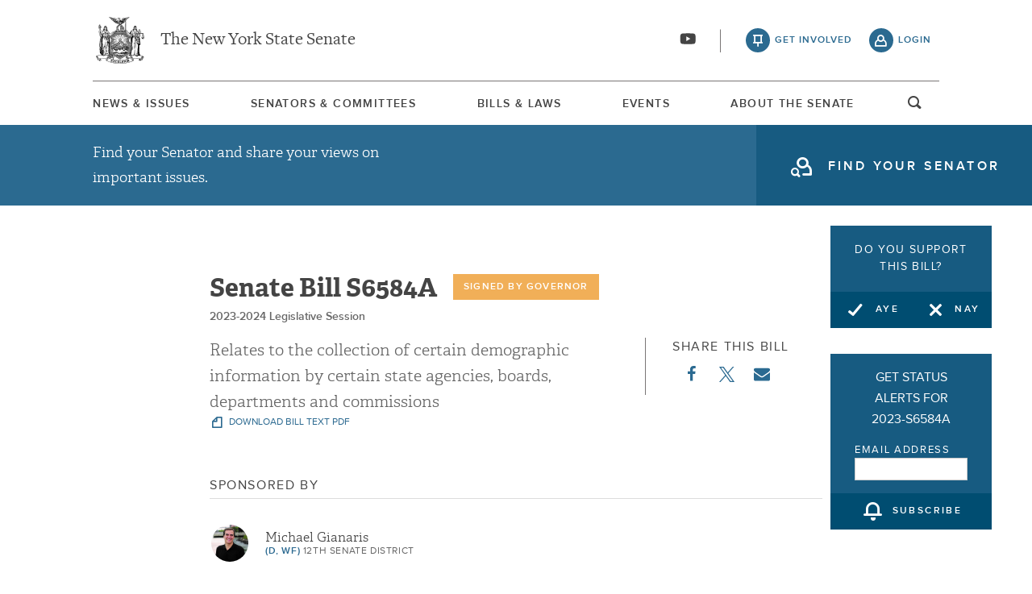

--- FILE ---
content_type: text/html; charset=UTF-8
request_url: https://www.nysenate.gov/legislation/bills/2023/S6584/amendment/A
body_size: 31035
content:
<!DOCTYPE html>
<html lang="en" dir="ltr" prefix="og: https://ogp.me/ns#">
  <head>
    <meta charset="utf-8" />
<meta name="description" content="Requires separate collection categories for White, Middle Eastern, and North African groups in NYS." />
<link rel="canonical" href="https://www.nysenate.gov/legislation/bills/2023/S6584/amendment/A" />
<link rel="image_src" href="https://www.nysenate.gov/themes/custom/nysenate_theme/src/assets/nysenate_bill_share.png" />
<link rel="icon" href="/themes/custom/nysenate_theme/favicon.ico" />
<link rel="icon" sizes="16x16" href="/themes/custom/nysenate_theme/favicon.ico" />
<link rel="apple-touch-icon" href="/themes/custom/nysenate_theme/favicon.ico" />
<meta property="og:site_name" content="NYSenate.gov" />
<meta property="og:type" content="article" />
<meta property="og:url" content="https://www.nysenate.gov/legislation/bills/2023/S6584/amendment/A" />
<meta property="og:title" content="NY State Senate Bill 2023-S6584A" />
<meta property="og:description" content="Requires separate collection categories for White, Middle Eastern, and North African groups in NYS." />
<meta property="og:image" content="https://www.nysenate.gov/themes/custom/nysenate_theme/src/assets/nysenate_bill_share.png" />
<meta property="og:image:width" content="1280" />
<meta property="og:image:height" content="510" />
<meta property="fb:app_id" content="1567632026803489" />
<meta name="twitter:card" content="summary" />
<meta name="twitter:description" content="Requires separate collection categories for White, Middle Eastern, and North African groups in NYS." />
<meta name="twitter:title" content="NY State Senate Bill 2023-S6584A" />
<meta name="twitter:image" content="https://www.nysenate.gov/themes/custom/nysenate_theme/src/assets/nysenate_bill_share.png" />
<meta name="Generator" content="Drupal 10 (https://www.drupal.org)" />
<meta name="MobileOptimized" content="width" />
<meta name="HandheldFriendly" content="true" />
<meta name="viewport" content="width=device-width, initial-scale=1.0" />

    <title>NY State Senate Bill 2023-S6584A</title>
    <link rel="stylesheet" media="all" href="/sites/default/files/css/css_L9YxyuXK9Jx7GEEi5vMO5wsL40WWMd4lS6tNpKGe-OA.css?delta=0&amp;language=en&amp;theme=nys&amp;include=[base64]" />
<link rel="stylesheet" media="all" href="/sites/default/files/css/css_SHNdOVIN3sWes8ZReqWa-ImfIiQ--eiRlKEFqqDc7_c.css?delta=1&amp;language=en&amp;theme=nys&amp;include=[base64]" />

    <script type="application/json" data-drupal-selector="drupal-settings-json">{"path":{"baseUrl":"\/","pathPrefix":"","currentPath":"node\/12013921","currentPathIsAdmin":false,"isFront":false,"currentLanguage":"en"},"pluralDelimiter":"\u0003","suppressDeprecationErrors":true,"ajaxPageState":{"libraries":"[base64]","theme":"nys","theme_token":null},"ajaxTrustedUrl":{"form_action_p_pvdeGsVG5zNF_XLGPTvYSKCf43t8qZYSwcfZl2uzM":true,"\/legislation\/bills\/2023\/S6584\/amendment\/A?ajax_form=1":true},"gtag":{"tagId":"G-01H6J3L7N6","consentMode":false,"otherIds":[],"events":[],"additionalConfigInfo":[]},"bill_vote":{"bill_entity_id":"12013921","bill_name":"2023-S6584","vote_options":{"yes":"You are in favor of this bill","no":"You are opposed to this bill"}},"ajax":{"edit-nys-bill-subscribe-12013921":{"callback":[{},"subscribeAjaxSubmit"],"wrapper":"edit-nys-bill-subscribe-12013921","event":"mousedown","keypress":true,"prevent":"click","url":"\/legislation\/bills\/2023\/S6584\/amendment\/A?ajax_form=1","httpMethod":"POST","dialogType":"ajax","submit":{"_triggering_element_name":"op","_triggering_element_value":"Subscribe"}},"edit-nys-bill-vote-no-12013921":{"callback":[{},"voteAjaxCallback"],"event":"click","url":"\/legislation\/bills\/2023\/S6584\/amendment\/A?ajax_form=1","httpMethod":"POST","dialogType":"ajax","submit":{"_triggering_element_name":"op","_triggering_element_value":"Nay"}},"edit-nys-bill-vote-yes-12013921":{"callback":[{},"voteAjaxCallback"],"event":"click","url":"\/legislation\/bills\/2023\/S6584\/amendment\/A?ajax_form=1","httpMethod":"POST","dialogType":"ajax","submit":{"_triggering_element_name":"op","_triggering_element_value":"Aye"}}},"settings":{"is_logged_in":false,"auto_subscribe":true},"user":{"uid":0,"permissionsHash":"80e2195eca33eae33476f682e22ed4e8e920f6b0a4c4911aeb8796e1a0b28363"}}</script>
<script src="/sites/default/files/js/js_ghY79wNs2ifbt4EtnmAV22rexfLzc7W-m6aU_phchYw.js?scope=header&amp;delta=0&amp;language=en&amp;theme=nys&amp;include=[base64]"></script>
<script src="https://use.fontawesome.com/releases/v5.15.4/js/all.js" defer crossorigin="anonymous"></script>
<script src="https://use.fontawesome.com/releases/v5.15.4/js/v4-shims.js" defer crossorigin="anonymous"></script>
<script src="/modules/contrib/google_tag/js/gtag.js?t8tebv"></script>


    <link rel="preload" as="font" href="/themes/custom/nysenate_theme/dist/fonts/senate_icons.woff2" type="font/woff2" crossorigin>
          <script type="text/javascript" src="/modules/contrib/seckit/js/seckit.document_write.js"></script>
        <link type="text/css" rel="stylesheet" id="seckit-clickjacking-no-body" media="all" href="/modules/contrib/seckit/css/seckit.no_body.css" />
        <!-- stop SecKit protection -->
        <noscript>
        <link type="text/css" rel="stylesheet" id="seckit-clickjacking-noscript-tag" media="all" href="/modules/contrib/seckit/css/seckit.noscript_tag.css" />
        <div id="seckit-noscript-tag">
          Sorry, you need to enable JavaScript to visit this website.
        </div>
        </noscript></head>
  <body class="page- page--legislation page--legislation-bills page--legislation-bills-% page--legislation-bills-2023 page--legislation-bills-S6584 page--legislation-bills-S6584-amendment page--legislation-bills-S6584-amendment-A out-of-session path-node page-node-type-bill front-end">
        <a href="#main-content" class="visually-hidden focusable skip-link">
      Skip to main content
    </a>
    
    
      <div class="dialog-off-canvas-main-canvas" data-off-canvas-main-canvas>
    




<div class="layout-container page ">
  


<header
  id="js-sticky" role="banner" class="l-header l-header__collapsed" style="z-index: 100;">
  <!-- Begin Header -->
  <div class="panel-pane pane-block pane-nys-blocks-sitewide-header-bar-block">


    <div class="pane-content">

      <section class="l-header-region l-row l-row--nav c-header-bar">
        <div class="c-topbar">

          <div class="c-page-title">
            <a href="/" rel="home" title="NY State Senate Home" class="active GoogleAnalyticsET-processed">The New York State Senate</a>
          </div>

          <div
            class="c-header--connect">
            <!-- if we're on the main site there are social buttons -->
            <ul class="c-nav--social u-tablet-plus">
                              <li class="first leaf">
                  <a href="https://www.youtube.com/user/NYSenate" target="_blank" aria-label="Go to youtube-2">  <svg xmlns="http://www.w3.org/2000/svg" version="1.0" width="20" height="20" viewBox="0 0 20 20"><path d="M 8.22 3.364 c -3.236 0.06 -5.136 0.208 -5.732 0.448 c -0.54 0.22 -0.992 0.632 -1.26 1.14 C 0.88 5.612 0.696 7.06 0.652 9.48 c -0.032 1.932 0.072 3.688 0.292 4.8 c 0.236 1.212 0.888 1.904 2.012 2.14 c 1.024 0.216 3.74 0.344 7.304 0.34 c 3.64 0 6.232 -0.12 7.32 -0.34 c 0.356 -0.072 0.86 -0.324 1.124 -0.556 c 0.276 -0.244 0.556 -0.664 0.672 -1.008 c 0.32 -0.944 0.516 -3.692 0.428 -5.972 c -0.12 -3.096 -0.372 -4.068 -1.224 -4.712 c -0.392 -0.296 -0.664 -0.404 -1.272 -0.512 c -0.752 -0.128 -2.56 -0.24 -4.468 -0.28 c -2.232 -0.044 -3.032 -0.048 -4.62 -0.016 z M 10.8 8.612 c 1.348 0.776 2.448 1.428 2.448 1.448 c -0.004 0.032 -4.864 2.86 -4.916 2.86 c -0.004 0 -0.012 -1.288 -0.012 -2.86 s 0.008 -2.86 0.016 -2.86 s 1.116 0.636 2.464 1.412 zM 8.22 3.364 c -3.236 0.06 -5.136 0.208 -5.732 0.448 c -0.54 0.22 -0.992 0.632 -1.26 1.14 C 0.88 5.612 0.696 7.06 0.652 9.48 c -0.032 1.932 0.072 3.688 0.292 4.8 c 0.236 1.212 0.888 1.904 2.012 2.14 c 1.024 0.216 3.74 0.344 7.304 0.34 c 3.64 0 6.232 -0.12 7.32 -0.34 c 0.356 -0.072 0.86 -0.324 1.124 -0.556 c 0.276 -0.244 0.556 -0.664 0.672 -1.008 c 0.32 -0.944 0.516 -3.692 0.428 -5.972 c -0.12 -3.096 -0.372 -4.068 -1.224 -4.712 c -0.392 -0.296 -0.664 -0.404 -1.272 -0.512 c -0.752 -0.128 -2.56 -0.24 -4.468 -0.28 c -2.232 -0.044 -3.032 -0.048 -4.62 -0.016 z M 10.8 8.612 c 1.348 0.776 2.448 1.428 2.448 1.448 c -0.004 0.032 -4.864 2.86 -4.916 2.86 c -0.004 0 -0.012 -1.288 -0.012 -2.86 s 0.008 -2.86 0.016 -2.86 s 1.116 0.636 2.464 1.412 z"/></svg></a>
                </li>
                          </ul>

                          <a class="c-header--btn c-header--btn__taking_action u-tablet-plus" href="/citizen-guide">get involved</a>
              <a class="c-header--btn c-header--btn__primary u-tablet-plus GoogleAnalyticsET-processed" href="/user/login">login</a>
                      </div>
        </div>
      </section>
      <!--.c-header-bar -->
      <button id="" class="js-mobile-nav--btn c-block--btn c-nav--toggle icon-replace button--menu" aria-controls="main-site-menu" aria-expanded="false" aria-label="Site Menu"></button>
                                                    <div class="c-nav--wrap" id="main-site-menu">
          <div class="c-nav l-row l-row--nav">
            <nav aria-label="main">
                    


  
                        <ul class="c-nav--list">
                      <!--li class="leaf" -->
            <li class="leaf"  role="menuitem">
              <a href="/news-and-issues" >News &amp; Issues</a>

                
            </li>
                      <!--li class="leaf" -->
            <li class="leaf"  role="menuitem">
              <a href="/senators-committees" >Senators &amp; Committees</a>

                
            </li>
                      <!--li class="leaf" -->
            <li class="leaf"  role="menuitem">
              <a href="/legislation" >Bills &amp; Laws</a>

                
            </li>
                      <!--li class="leaf" -->
            <li class="leaf"  role="menuitem">
              <a href="/events" >Events</a>

                
            </li>
                      <!--li class="leaf" -->
            <li class="leaf"  role="menuitem">
              <a href="/about" >About The Senate</a>

                
            </li>
                  </ul>
        

  
  
                                <div class="u-mobile-only">
                <div>
                  <div class="container">
  <form class="nys-searchglobal-form search-form  c-site-search" accept-charset="UTF-8" data-drupal-selector="nys-searchglobal-form" action="/legislation/bills/2023/S6584/amendment/A" method="post" id="nys-searchglobal-form">
    <h2 class="c-site-search--title" data-drupal-selector="edit-title">Search</h2>
<div class="js-form-item form-item js-form-type-textfield form-type-textfield js-form-item-keys form-item-keys form-no-label">
        <input placeholder="Search" class="c-site-search--box icon_after__search form-text" size="50" maxlength="255" aria-label="Search Term" data-drupal-selector="edit-keys" type="text" id="edit-keys" name="keys" value="" />

        </div>


<button class="search__submit button" type="submit" name="submit">
  <span class="search__submit-icon">
      <svg xmlns="http://www.w3.org/2000/svg" x="0px" y="0px" viewBox="0 0 30 30" class="icon icon--search">
  <title>Search icon</title>
  <g>
    <path fill="#292929" d="M29.7,28.5l-7.3-7.3c2-2.2,3.1-5.2,3.1-8.4C25.6,5.7,19.8,0,12.8,0C5.7,0,0,5.7,0,12.8s5.7,12.8,12.8,12.8
      c3.2,0,6.1-1.2,8.4-3.1l7.3,7.3c0.2,0.2,0.4,0.3,0.6,0.3c0.2,0,0.5-0.1,0.6-0.3C30.1,29.4,30.1,28.8,29.7,28.5z M1.8,12.8
      c0-6.1,4.9-11,11-11c6.1,0,11,4.9,11,11s-4.9,11-11,11C6.7,23.8,1.8,18.9,1.8,12.8z"/>
  </g>
</svg>

  </span>
  <span class="search__submit-text">
    Search
  </span>
</button>
<a href="/search/legislation" class="c-site-search--link icon-after__right u-tablet-plus" data-drupal-selector="edit-advanced-leg-search-link">Advanced Legislation Search</a>
<input autocomplete="off" data-drupal-selector="form-lk9tklm30jx7sn827z2lq8y-pgrtgkracoxhwyetkys" type="hidden" name="form_build_id" value="form-LK9tKlM30jX7Sn827z2lQ8Y_PGRtgkRacOxhwyEtkys" />
<input data-drupal-selector="edit-nys-searchglobal-form" type="hidden" name="form_id" value="nys_search.global_form" />

  </form>
</div>
                  <a class="c-site-search--link icon-after__right u-tablet-plus" href="/search/legislation">Advanced Legislation Search</a>
                </div>
              </div>
              <button class="js-search--toggle u-tablet-plus c-site-search--btn GoogleAnalyticsET-processed icon-replace__search">open and focus search</button>
                              <ul class="c-nav--social u-mobile-only">
                                      <li class="first leaf">
                      <a href="https://www.youtube.com/user/NYSenate" target="_blank">  <svg xmlns="http://www.w3.org/2000/svg" version="1.0" width="20" height="20" viewBox="0 0 20 20"><path d="M 8.22 3.364 c -3.236 0.06 -5.136 0.208 -5.732 0.448 c -0.54 0.22 -0.992 0.632 -1.26 1.14 C 0.88 5.612 0.696 7.06 0.652 9.48 c -0.032 1.932 0.072 3.688 0.292 4.8 c 0.236 1.212 0.888 1.904 2.012 2.14 c 1.024 0.216 3.74 0.344 7.304 0.34 c 3.64 0 6.232 -0.12 7.32 -0.34 c 0.356 -0.072 0.86 -0.324 1.124 -0.556 c 0.276 -0.244 0.556 -0.664 0.672 -1.008 c 0.32 -0.944 0.516 -3.692 0.428 -5.972 c -0.12 -3.096 -0.372 -4.068 -1.224 -4.712 c -0.392 -0.296 -0.664 -0.404 -1.272 -0.512 c -0.752 -0.128 -2.56 -0.24 -4.468 -0.28 c -2.232 -0.044 -3.032 -0.048 -4.62 -0.016 z M 10.8 8.612 c 1.348 0.776 2.448 1.428 2.448 1.448 c -0.004 0.032 -4.864 2.86 -4.916 2.86 c -0.004 0 -0.012 -1.288 -0.012 -2.86 s 0.008 -2.86 0.016 -2.86 s 1.116 0.636 2.464 1.412 zM 8.22 3.364 c -3.236 0.06 -5.136 0.208 -5.732 0.448 c -0.54 0.22 -0.992 0.632 -1.26 1.14 C 0.88 5.612 0.696 7.06 0.652 9.48 c -0.032 1.932 0.072 3.688 0.292 4.8 c 0.236 1.212 0.888 1.904 2.012 2.14 c 1.024 0.216 3.74 0.344 7.304 0.34 c 3.64 0 6.232 -0.12 7.32 -0.34 c 0.356 -0.072 0.86 -0.324 1.124 -0.556 c 0.276 -0.244 0.556 -0.664 0.672 -1.008 c 0.32 -0.944 0.516 -3.692 0.428 -5.972 c -0.12 -3.096 -0.372 -4.068 -1.224 -4.712 c -0.392 -0.296 -0.664 -0.404 -1.272 -0.512 c -0.752 -0.128 -2.56 -0.24 -4.468 -0.28 c -2.232 -0.044 -3.032 -0.048 -4.62 -0.016 z M 10.8 8.612 c 1.348 0.776 2.448 1.428 2.448 1.448 c -0.004 0.032 -4.864 2.86 -4.916 2.86 c -0.004 0 -0.012 -1.288 -0.012 -2.86 s 0.008 -2.86 0.016 -2.86 s 1.116 0.636 2.464 1.412 z"/></svg></a>
                    </li>
                                  </ul>
                                            <div class="c-mobile-login--list u-mobile-only">
                  <span class="c-header--btn c-header--btn-login icon-before__recruit-friends">
                    <a href="/user/login">login</a>
                  </span>
                </div>
                          </nav>
          </div>
        </div>
        <div class="u-tablet-plus c-site-search--container">
          <div>
            <div class="container">
  <form class="nys-searchglobal-form search-form  c-site-search" accept-charset="UTF-8" data-drupal-selector="nys-searchglobal-form" action="/legislation/bills/2023/S6584/amendment/A" method="post" id="nys-searchglobal-form">
    <h2 class="c-site-search--title" data-drupal-selector="edit-title">Search</h2>
<div class="js-form-item form-item js-form-type-textfield form-type-textfield js-form-item-keys form-item-keys form-no-label">
        <input placeholder="Search" class="c-site-search--box icon_after__search form-text" size="50" maxlength="255" aria-label="Search Term" data-drupal-selector="edit-keys" type="text" id="edit-keys" name="keys" value="" />

        </div>


<button class="search__submit button" type="submit" name="submit">
  <span class="search__submit-icon">
      <svg xmlns="http://www.w3.org/2000/svg" x="0px" y="0px" viewBox="0 0 30 30" class="icon icon--search">
  <title>Search icon</title>
  <g>
    <path fill="#292929" d="M29.7,28.5l-7.3-7.3c2-2.2,3.1-5.2,3.1-8.4C25.6,5.7,19.8,0,12.8,0C5.7,0,0,5.7,0,12.8s5.7,12.8,12.8,12.8
      c3.2,0,6.1-1.2,8.4-3.1l7.3,7.3c0.2,0.2,0.4,0.3,0.6,0.3c0.2,0,0.5-0.1,0.6-0.3C30.1,29.4,30.1,28.8,29.7,28.5z M1.8,12.8
      c0-6.1,4.9-11,11-11c6.1,0,11,4.9,11,11s-4.9,11-11,11C6.7,23.8,1.8,18.9,1.8,12.8z"/>
  </g>
</svg>

  </span>
  <span class="search__submit-text">
    Search
  </span>
</button>
<a href="/search/legislation" class="c-site-search--link icon-after__right u-tablet-plus" data-drupal-selector="edit-advanced-leg-search-link">Advanced Legislation Search</a>
<input autocomplete="off" data-drupal-selector="form-lk9tklm30jx7sn827z2lq8y-pgrtgkracoxhwyetkys" type="hidden" name="form_build_id" value="form-LK9tKlM30jX7Sn827z2lQ8Y_PGRtgkRacOxhwyEtkys" />
<input data-drupal-selector="edit-nys-searchglobal-form" type="hidden" name="form_id" value="nys_search.global_form" />

  </form>
</div>
          </div>
        </div>
          </div>
          


<div class="l-row l-row--hero c-actionbar ">
      <div class="c-actionbar--info ">
      <h2 class="actionbar--cta">Find your Senator and share your views on important issues.</h2>
    </div>
    <span class="c-block--btn ">
      <a class="icon-before__find-senator"
         href="/find-my-senator">
        <span class="">
          find your senator
        </span>
      </a>
    </span>
  </div>
    
  </div>
</header>

  
  

  

  

  

  

      <main role="main" class="container l-row l-row--main l-main">
      <a id="main-content" tabindex="-1"></a>      <div  class="layout-content">

          <div class="region region-content">
    <div data-drupal-messages-fallback class="hidden"></div>






<!-- BILL TEMPLATE -->
<div class="node--bill"  data-history-node-id="12013921">

  <!-- Bill Vote Widget -->
  <div class="c-bill--vote-widget">
    <form class="nys-bill-vote-form" data-drupal-selector="nys-bill-vote-vote-widget-12013921" action="/legislation/bills/2023/S6584/amendment/A" method="post" id="nys-bill-vote-vote-widget-12013921" accept-charset="UTF-8">
  <div>
    <div class="nys-bill-vote js-form-wrapper form-wrapper" data-drupal-selector="edit-nys-bill-vote-container-12013921" id="edit-nys-bill-vote-container-12013921"><h2 class="c-bill-polling--cta">Do you support this bill?</h2><div class="button-wrapper js-form-wrapper form-wrapper" data-drupal-selector="edit-nys-bill-vote-button-wrapper" id="edit-nys-bill-vote-button-wrapper"><button class="c-block--btn c-half-btn c-half-btn--left nys-bill-vote-yes button js-form-submit form-submit" data-drupal-selector="edit-nys-bill-vote-yes-12013921" type="submit" id="edit-nys-bill-vote-yes-12013921" name="op" value="Aye">Aye</button>
<button class="c-block--btn c-half-btn c-half-btn--right nys-bill-vote-no button js-form-submit form-submit" data-drupal-selector="edit-nys-bill-vote-no-12013921" type="submit" id="edit-nys-bill-vote-no-12013921" name="op" value="Nay">Nay</button>
</div>
</div>
<div class="nys-bill-subscribe js-form-wrapper form-wrapper" data-drupal-selector="edit-nys-bill-subscribe-container-12013921" id="edit-nys-bill-subscribe-container-12013921"><h2 class="nys-bill-subscribe-title">Get Status Alerts for 2023-S6584A</h2><div class="subscribe_email_container js-form-wrapper form-wrapper" data-drupal-selector="edit-email-form" id="edit-email-form"><div class="js-form-item form-item js-form-type-textfield form-type-textfield js-form-item-email form-item-email">
      <label for="edit-email-address-entry-12013921">Email Address</label>
        <input data-drupal-selector="edit-email-address-entry-12013921" type="text" id="edit-email-address-entry-12013921" name="email" value="" size="20" maxlength="128" class="form-text" />

        </div>
</div>
<input data-drupal-selector="edit-nid" type="hidden" name="nid" value="12013921" />
<input data-drupal-selector="edit-tid" type="hidden" name="tid" value="105186" />
<button class="c-block--btn nys-subscribe-button button js-form-submit form-submit" value="subscribe" type="submit" data-drupal-selector="edit-nys-bill-subscribe-12013921" id="edit-nys-bill-subscribe-12013921" name="op">subscribe</button>
</div>
<input autocomplete="off" data-drupal-selector="form-ifaxsyuiacs-mv3lwcowd56wuosyncvmj43nyaolea" type="hidden" name="form_build_id" value="form-IfaXSYUiAcs-_mv3lWcOWD56WuoSYnCVmj43nyAoleA" />
<input data-drupal-selector="edit-nys-bill-vote-widget" type="hidden" name="form_id" value="nys_bill_vote_widget" />

  </div>
</form>

  </div>

  <div class="node node-bill node-promoted view-mode-full clearfix">
    <div class="c-block c-detail--header c-detail--header__bill">
      <!-- Bill Title -->
      <div class="c-bill--heading-block">
        <h1 class="nys-title c-bill-title">
          Senate
          Bill
          S6584A
        </h1>
        <h3 class="c-bill--flag">Signed By Governor</h3>
        <div class="clearfix"></div>
        <div class="c-bill--session-year">
          <div class="c-bill--session-year">2023-2024 Legislative Session</div>
        </div>
      </div>

      <div class="c-detail--header-meta" style="margin-bottom: 20px">
        <p class="c-detail--descript">
          Relates to the collection of certain demographic information by certain state agencies, boards, departments and commissions
                  </p>
        <!-- Bill Pdf Link -->
        <a href="https://legislation.nysenate.gov/pdf/bills/2023/S6584A" class="c-detail--download" target="_blank">
          download bill text pdf
        </a>
      </div>
      <!-- Share -->
      <div class="c-detail--social" style="margin-bottom: 0; padding-bottom: 0">
        <h3 class="c-detail--subhead">
          Share this bill
        </h3>
        <ul>
          <li><a target="_blank" href="https://www.facebook.com/sharer/sharer.php?u=https://www.nysenate.gov/legislation/bills/2023/S6584/amendment/A" class="c-detail--social-item bill">  <svg aria-hidden="true" class="icon icon--facebook" xmlns="http://www.w3.org/2000/svg" width="11" height="20" viewBox="0 0 11 20"><path d="M10.703.134V3.08H8.951q-.96 0-1.295.402t-.335 1.205v2.109h3.27l-.435 3.304H7.321v8.471H3.906V10.1H1.06V6.796h2.846V4.363q0-2.076 1.161-3.22T8.159-.001q1.641 0 2.545.134z"/></svg>
</a></li>
          <li><a target="_blank" class="c-detail--social-item bill" href="https://twitter.com/intent/tweet?text=S6584 Via: @nysenate: https://www.nysenate.gov/legislation/bills/2023/S6584/amendment/A">  <svg xmlns="http://www.w3.org/2000/svg" width="19" height="19.251" version="1.1" viewBox="0 0 300 300.251">
    <path d="M178.57 127.15 290.27 0h-26.46l-97.03 110.38L89.34 0H0l117.13 166.93L0 300.25h26.46l102.4-116.59 81.8 116.59h89.34M36.01 19.54H76.66l187.13 262.13h-40.66"/>
</svg>
</a></li>
          <li class="email"><a href="mailto:?&subject=From NYSenate.gov: S6584&body=Check out this bill: S6584: < https://www.nysenate.gov/legislation/bills/2023/S6584/amendment/A >." class="c-detail--social-item bill">  <?xml version="1.0" ?><svg height="20" viewBox="0 0 1792 1792" width="20" xmlns="http://www.w3.org/2000/svg"><path d="M1792 710v794q0 66-47 113t-113 47h-1472q-66 0-113-47t-47-113v-794q44 49 101 87 362 246 497 345 57 42 92.5 65.5t94.5 48 110 24.5h2q51 0 110-24.5t94.5-48 92.5-65.5q170-123 498-345 57-39 100-87zm0-294q0 79-49 151t-122 123q-376 261-468 325-10 7-42.5 30.5t-54 38-52 32.5-57.5 27-50 9h-2q-23 0-50-9t-57.5-27-52-32.5-54-38-42.5-30.5q-91-64-262-182.5t-205-142.5q-62-42-117-115.5t-55-136.5q0-78 41.5-130t118.5-52h1472q65 0 112.5 47t47.5 113z"/></svg>
</a></li>
        </ul>
      </div>

    </div>
  </div>

  <h2 style="margin-top:20px;margin-bottom:0;" class="c-detail--subhead c-detail--section-title c-bill-detail--subhead">Sponsored By</h2>
<div class="c-sponsor" style="overflow:auto;">

            

<div class="nys-senator sponsor-list">
  <div class="nys-senator--thumb">
    <a href="https://www.nysenate.gov/senators/michael-gianaris">
      
            <div class="field field--name-field-member-headshot field--type-entity-reference field--label-hidden field__item">  <img loading="lazy" src="/sites/default/files/hs_3.jpg" width="2462" height="2211" />

</div>
      
    </a>
  </div>

  <div class="nys-senator--info">
    <h3 class="nys-senator--name">
        
            <div class="field field--name-field-senator-name field--type-name field--label-hidden field__item"><a href="https://www.nysenate.gov/senators/michael-gianaris" class="microsite-link">Michael Gianaris</a></div>
      
    </h3>
    <p class="nys-senator--district">
      <span class="nys-senator--party">
        (D, WF) <span>12th Senate District</span>
      </span>
    </p>
  </div>

</div>

    
    
      </div>


  <!-- Looker Embed -->

  
  <!-- Bill Status -->


  <div class="c-block c-detail--status c-bill-section">
    <h2 class="c-detail--subhead c-detail--section-title c-bill-detail--subhead">
              Archive: Last
            Bill Status
            -
      <span>
        Signed by Governor
              </span>
    </h2>

    <!-- Bill Graph Output -->
    <ul class="nys-bill-status" aria-hidden="true">
  <hr/><li class="nys-bill-status-no-group nys-bill-status-passed" title="Introduced">
          <span class="nys-bill-status-step-text">Introduced</span>
        </li>
      <li class="nys-bill-status-grouped lgt-bg bill-graph-border">
      <ul class="nys-bill-status nys-bill-status-split-step"><li class="nys-bill-status-top-group nys-bill-status-passed" title="In Committee Assembly">
          <span class="nys-bill-status-step-text">In Committee Assembly</span>
        </li>
      <li class="nys-bill-status-bottom-group nys-bill-status-passed" title="In Committee Senate">
          <span class="nys-bill-status-step-text">In Committee Senate</span>
        </li>
      </ul></li>
    <li class="nys-bill-status-grouped lgt-bg bill-graph-border">
      <ul class="nys-bill-status nys-bill-status-split-step"><li class="nys-bill-status-top-group nys-bill-status-passed" title="On Floor Calendar Assembly">
          <span class="nys-bill-status-step-text">On Floor Calendar Assembly</span>
        </li>
      <li class="nys-bill-status-bottom-group nys-bill-status-passed" title="On Floor Calendar Senate">
          <span class="nys-bill-status-step-text">On Floor Calendar Senate</span>
        </li>
      </ul></li>
    <li class="nys-bill-status-grouped lgt-bg bill-graph-border">
      <ul class="nys-bill-status nys-bill-status-split-step"><li class="nys-bill-status-top-group nys-bill-status-passed" title="Passed Assembly">
          <span class="nys-bill-status-step-text">Passed Assembly</span>
        </li>
      <li class="nys-bill-status-bottom-group nys-bill-status-passed" title="Passed Senate">
          <span class="nys-bill-status-step-text">Passed Senate</span>
        </li>
      </ul></li>
    <li class="nys-bill-status-no-group nys-bill-status-passed" title="Delivered to Governor">
          <span class="nys-bill-status-step-text">Delivered to Governor</span>
        </li>
      <li class="nys-bill-status-no-group nys-bill-status-passed" title="Signed By Governor">
          <span class="nys-bill-status-step-text">Signed By Governor</span>
        </li>
        <li class="nys-justify-spacer"></li>
</ul>
  </div>

  <!-- Bill Message Form -->
  <div class="c-bill--message-form clearfix">
    <div class="container">
  <form class="nys-bills-bill-form registration-form" data-drupal-selector="nys-bills-bill-form" action="/legislation/bills/2023/S6584/amendment/A" method="post" id="nys-bills-bill-form" accept-charset="UTF-8">
    <input data-drupal-selector="edit-pass-thru-url" type="hidden" name="pass_thru_url" value="/legislation/bills/2023/S6584/amendment/A" />
<p>Please enter your contact information</p><div class="js-form-item form-item js-form-type-textfield form-type-textfield js-form-item-first-name form-item-first-name">
      <label for="edit-first-name" class="js-form-required form-required">First Name</label>
        <input data-drupal-selector="edit-first-name" type="text" id="edit-first-name" name="first_name" value="" size="35" maxlength="255" class="form-text required" required="required" aria-required="true" />

        </div>
<div class="js-form-item form-item js-form-type-textfield form-type-textfield js-form-item-last-name form-item-last-name">
      <label for="edit-last-name">Last Name</label>
        <input data-drupal-selector="edit-last-name" type="text" id="edit-last-name" name="last_name" value="" size="35" maxlength="255" class="form-text" />

        </div>
<div class="js-form-item form-item js-form-type-textfield form-type-textfield js-form-item-email form-item-email">
      <label for="edit-email" class="js-form-required form-required">Email Address</label>
        <input data-drupal-selector="edit-email" aria-describedby="edit-email--description" type="text" id="edit-email" name="email" value="" size="30" maxlength="254" class="form-text required" required="required" aria-required="true" />

            <div id="edit-email--description" class="description">
      A valid email address is required.
    </div>
  </div>
<div class="js-form-item form-item js-form-type-textfield form-type-textfield js-form-item-address form-item-address form-no-label">
        <input data-drupal-selector="edit-address" aria-describedby="edit-address--description" type="text" id="edit-address" name="address" value="" size="60" maxlength="128" class="form-text" />

            <div id="edit-address--description" class="description">
      Home address is used to determine the senate district in which you reside. Your support or opposition to this bill is then shared immediately with the senator who represents you.
    </div>
  </div>
<hr><p>Optional services from the NY State Senate:</p><div class="js-form-item form-item js-form-type-checkbox form-type-checkbox js-form-item-subscribe form-item-subscribe form-no-label">
        <input data-drupal-selector="edit-subscribe" aria-describedby="edit-subscribe--description" type="checkbox" id="edit-subscribe" name="subscribe" value="1" checked="checked" class="form-checkbox" />

            <div id="edit-subscribe--description" class="description">
      Send me alerts for this bill. I can unsubscribe at any time. <a href="/citizen-guide/bill-alerts">Learn more</a>.
    </div>
  </div>
<div class="js-form-item form-item js-form-type-checkbox form-type-checkbox js-form-item-register form-item-register form-no-label">
        <input data-drupal-selector="edit-register" aria-describedby="edit-register--description" type="checkbox" id="edit-register" name="register" value="1" checked="checked" class="form-checkbox" />

            <div id="edit-register--description" class="description">
      <strong>Create an account</strong>. An <a href="/citizen-guide">account</a> allows you to officially support or oppose key legislation, sign petitions with a single click, and follow issues, committees, and bills that matter to you. When you create an account, you agree to this platform's <a href="/policies-and-waivers">terms of participation</a>.
    </div>
  </div>
<input data-drupal-selector="edit-senator" type="hidden" name="senator" value="" />
<input data-drupal-selector="edit-vote-value" type="hidden" name="vote_value" value="" />
<hr><p>Include a custom message for your Senator? (Optional)</p><div class="js-form-item form-item js-form-type-textarea form-type-textarea js-form-item-message form-item-message">
      
        <div class="form-textarea-wrapper">
  <textarea data-drupal-selector="edit-message" aria-describedby="edit-message--description" id="edit-message" name="message" rows="5" cols="60" class="form-textarea resize-vertical"></textarea>
</div>

            <div id="edit-message--description" class="description">
      Enter a message to your senator. Many New Yorkers use this to share the reasoning behind their support or opposition to the bill. Others might share a personal anecdote about how the bill would affect them or people they care about.
    </div>
  </div>
<input autocomplete="off" data-drupal-selector="form-0vlwncaqz2voeopnzh58rrukrozslq-7l-sp5kygdp4" type="hidden" name="form_build_id" value="form-0vLWncaqZ2vOeOpNZh58rrukrOZSLq-7L-sp5KYGDP4" />
<input data-drupal-selector="edit-nys-bills-bill-form" type="hidden" name="form_id" value="nys_bills_bill_form" />
<input class="c-btn--cta c-btn--cta__sign flag-wrapper flag-sign-bill button js-form-submit form-submit" data-drupal-selector="edit-submit" type="submit" id="edit-submit" name="op" value="Submit Form" />

  </form>
</div>
  </div>

  <!-- Bill Actions -->
  <div class="c-block c-bill-section">
    <section class="nysenate-accordion__wrapper nysenate-accordion__wrapper--bills">
      <h2 class="nysenate-accordion__wrapper-title">Actions</h2>

      <div>
                  <article class="nysenate-accordion">
            <button type="button" class="nysenate-accordion__toggle" aria-controls="nysenate-accordion--bills__content-1" aria-expanded="false" id="nysenate-accordion--bills__toggle-1" aria-selected="false">
              <span class="nysenate-accordion__heading">
                <span class="indicator">View
                </span>Actions
              </span>
                <svg width="23" height="13" viewBox="0 0 23 13" xmlns="http://www.w3.org/2000/svg"><path d="M11.5 13c-.412 0-.824-.156-1.139-.468L.471 2.726a1.588 1.588 0 010-2.258 1.62 1.62 0 012.279 0l8.75 8.677L20.25.468a1.62 1.62 0 012.278 0c.63.623.63 1.635 0 2.259l-9.89 9.806A1.613 1.613 0 0111.5 13z"/></svg>

            </button>

            <div class="nysenate-accordion__content" id="nysenate-accordion--bills__content-1" aria-hidden="true" aria-labelledby="nysenate-accordion--bills__content-1">
                              <div>
                  <table width="100%" class="table c-bill--actions-table">
                    <thead class="c-bill--actions-table-header">
                      <tr>
                        <th>Date of Action</th>
                        <th>
                          Assembly Actions -
                          <strong>Lowercase</strong><br/>
                          Senate Actions -
                          <strong>UPPERCASE</strong>
                        </th>
                      </tr>
                    </thead>
                    <tbody>
                                                                                                    <tr class="c-bill--actions-table--row">
                              <td class="c-bill--actions-table-col1">Dec 21, 2024</td>
                              <td class="c-bill--actions-table-col2">
                                                                                                                                                                                                          <span class="c-bill--action-line-senate">approval memo.85</span><br>
                                                                                                                                                                                                          <span class="c-bill--action-line-senate">signed chap.657</span><br>
                                                              </td>
                            </tr>
                                                      <tr class="c-bill--actions-table--row">
                              <td class="c-bill--actions-table-col1">Dec 12, 2024</td>
                              <td class="c-bill--actions-table-col2">
                                                                                                                                                                                                          <span class="c-bill--action-line-senate">delivered to governor</span><br>
                                                              </td>
                            </tr>
                                                      <tr class="c-bill--actions-table--row">
                              <td class="c-bill--actions-table-col1">Jun 05, 2024</td>
                              <td class="c-bill--actions-table-col2">
                                                                                                                                                                                                          <span class="c-bill--action-line-assembly">returned to senate</span><br>
                                                                                                                                                                                                          <span class="c-bill--action-line-assembly">passed assembly</span><br>
                                                              </td>
                            </tr>
                                                      <tr class="c-bill--actions-table--row">
                              <td class="c-bill--actions-table-col1">Jun 03, 2024</td>
                              <td class="c-bill--actions-table-col2">
                                                                                                                                                                                                          <span class="c-bill--action-line-assembly">ordered to third reading rules cal.312</span><br>
                                                                                                                                                                                                          <span class="c-bill--action-line-assembly">substituted for a6219b</span><br>
                                                              </td>
                            </tr>
                                                      <tr class="c-bill--actions-table--row">
                              <td class="c-bill--actions-table-col1">May 23, 2024</td>
                              <td class="c-bill--actions-table-col2">
                                                                                                                                                                                                          <span class="c-bill--action-line-assembly">referred to ways and means</span><br>
                                                                                                                                                                                                          <span class="c-bill--action-line-senate">delivered to assembly</span><br>
                                                                                                                                                                                                          <span class="c-bill--action-line-senate">passed senate</span><br>
                                                              </td>
                            </tr>
                                                      <tr class="c-bill--actions-table--row">
                              <td class="c-bill--actions-table-col1">May 20, 2024</td>
                              <td class="c-bill--actions-table-col2">
                                                                                                                                                                                                                                                                                <span class="c-bill--action-line-senate amended">amended on third reading 6584c</span><br>
                                                              </td>
                            </tr>
                                                                                                        <tr class="c-bill--actions-table--row">
                              <td class="c-bill--actions-table-col1">May 16, 2024</td>
                              <td class="c-bill--actions-table-col2">
                                                                                                                                                                                                          <span class="c-bill--action-line-senate">advanced to third reading</span><br>
                                                              </td>
                            </tr>
                                                      <tr class="c-bill--actions-table--row">
                              <td class="c-bill--actions-table-col1">May 15, 2024</td>
                              <td class="c-bill--actions-table-col2">
                                                                                                                                                                                                          <span class="c-bill--action-line-senate">2nd report cal.</span><br>
                                                              </td>
                            </tr>
                                                      <tr class="c-bill--actions-table--row">
                              <td class="c-bill--actions-table-col1">May 14, 2024</td>
                              <td class="c-bill--actions-table-col2">
                                                                                                                                                                                                          <span class="c-bill--action-line-senate">1st report cal.1115</span><br>
                                                              </td>
                            </tr>
                                                      <tr class="c-bill--actions-table--row">
                              <td class="c-bill--actions-table-col1">Jan 04, 2024</td>
                              <td class="c-bill--actions-table-col2">
                                                                                                                                                                                                                                                                                <span class="c-bill--action-line-senate amended">print number 6584b</span><br>
                                                              </td>
                            </tr>
                                                                                                        <tr class="c-bill--actions-table--row">
                              <td class="c-bill--actions-table-col1">Jan 04, 2024</td>
                              <td class="c-bill--actions-table-col2">
                                                                                                                                                                                                          <span class="c-bill--action-line-senate">amend and recommit to finance</span><br>
                                                              </td>
                            </tr>
                                                      <tr class="c-bill--actions-table--row">
                              <td class="c-bill--actions-table-col1">Jan 03, 2024</td>
                              <td class="c-bill--actions-table-col2">
                                                                                                                                                                                                          <span class="c-bill--action-line-senate">referred to finance</span><br>
                                                                                                                                                                                                          <span class="c-bill--action-line-assembly">returned to senate</span><br>
                                                                                                                                                                                                          <span class="c-bill--action-line-assembly">died in assembly</span><br>
                                                              </td>
                            </tr>
                                                      <tr class="c-bill--actions-table--row">
                              <td class="c-bill--actions-table-col1">Jun 08, 2023</td>
                              <td class="c-bill--actions-table-col2">
                                                                                                                                                                                                          <span class="c-bill--action-line-assembly">referred to governmental operations</span><br>
                                                                                                                                                                                                          <span class="c-bill--action-line-senate">delivered to assembly</span><br>
                                                                                                                                                                                                          <span class="c-bill--action-line-senate">passed senate</span><br>
                                                              </td>
                            </tr>
                                                      <tr class="c-bill--actions-table--row">
                              <td class="c-bill--actions-table-col1">Jun 05, 2023</td>
                              <td class="c-bill--actions-table-col2">
                                                                                                                                                                                                                                                                                <span class="c-bill--action-line-senate amended">amended on third reading 6584a</span><br>
                                                              </td>
                            </tr>
                                                                                                        <tr class="c-bill--actions-table--row">
                              <td class="c-bill--actions-table-col1">Jun 01, 2023</td>
                              <td class="c-bill--actions-table-col2">
                                                                                                                                                                                                          <span class="c-bill--action-line-senate">ordered to third reading cal.1529</span><br>
                                                                                                                                                                                                          <span class="c-bill--action-line-senate">committee discharged and committed to rules</span><br>
                                                              </td>
                            </tr>
                                                      <tr class="c-bill--actions-table--row">
                              <td class="c-bill--actions-table-col1">Apr 27, 2023</td>
                              <td class="c-bill--actions-table-col2">
                                                                                                                                                                                                          <span class="c-bill--action-line-senate">referred to finance</span><br>
                                                              </td>
                            </tr>
                                                                                            </tbody>
                  </table>
                </div>
                          </div>
          </article>
              </div>
    </section>
  </div>

      <div class="c-block c-bill-section">
      <section class="nysenate-accordion__wrapper nysenate-accordion__wrapper--bills">
        <h2 class="nysenate-accordion__wrapper-title">Votes</h2>

        <div>
          <ul class="nysenate-accordion-nested">
            <li class="nysenate-accordion-nested__item">
              <button type="button" class="nysenate-accordion-nested__toggle" aria-controls="nysenate-accordion--votes__content-1" aria-expanded="false" id="nysenate-accordion--votes__toggle-1" aria-selected="false">
                <span class="nysenate-accordion-nested__heading hide-number">
                  <span class="indicator">View
                  </span>Votes
                </span>
                  <svg width="23" height="13" viewBox="0 0 23 13" xmlns="http://www.w3.org/2000/svg"><path d="M11.5 13c-.412 0-.824-.156-1.139-.468L.471 2.726a1.588 1.588 0 010-2.258 1.62 1.62 0 012.279 0l8.75 8.677L20.25.468a1.62 1.62 0 012.278 0c.63.623.63 1.635 0 2.259l-9.89 9.806A1.613 1.613 0 0111.5 13z"/></svg>

              </button>
              <ul class="nysenate-accordion-nested nysenate-accordion-nested--inner" id="nysenate-accordion--votes__content-1" aria-hidden="true" aria-labelledby="nysenate-accordion--votes__content-1">
                <li class="nysenate-accordion-nested__item">
                                      <div
                      class="content" id="panel-votes">
                      <!-- Bill Votes -->
                      <div class="c-block c-detail--votes-wrapper c-bill-section">
                        <h3 class="c-detail--subhead c-detail--section-title c-bill-detail--subhead">
                          May 23, 2024
                          -
                          Floor
                          Vote
                        </h3>
                        <a href="https://www.nysenate.gov/legislation/bills/2023/S6584/amendment/A">
                          <span class="c-bill-action-version c-bill--flag c-bill-action--orig-bill">
                            S6584A
                          </span>
                        </a>

                                                
                        

<figure class="chart" aria-hidden="true">
  <div class="pieContainer" data-colors='[&quot;#1F798F&quot;,&quot;#04A9C5&quot;]' data-values="[0,&quot;57&quot;]"></div>
</figure>

                        <div class="c-bill--vote-details">
                          <div class="c-bill--vote-details-wrapper">
                            <dl class="vote-container">
                              <div class="aye  ">
                                <dt class="vote-label">Aye</dt>
                                <dd class="vote-count">57</dd>
                              </div>
                              <div class="nay  ">
                                <dt class="vote-label">Nay</dt>
                                <dd class="vote-count">0</dd>
                              </div>
                            </dl>
                            <dl class="vote-meta">
                                                            <div class="meta-row">
                                <dt class="meta-label">Absent</dt>
                                <dd class="meta-count">1</dd>
                              </div>
                              <div class="meta-row">
                                <dt class="meta-label">Excused</dt>
                                <dd class="meta-count">4</dd>
                              </div>
                              <div class="meta-row">
                                <dt class="meta-label">Abstained</dt>
                                <dd class="meta-count">0</dd>
                              </div>
                            </dl>
                          </div>
                        </div>
                      </div>

                      <ul class="nysenate-accordion-nested">
                        <li class="nysenate-accordion-nested__item">
                          <button type="button" class="nysenate-accordion-nested__toggle">
                            <span class="nysenate-accordion-nested__heading">
                              <span class="indicator">View</span>
                              Floor
                              vote details
                            </span>
                              <svg width="23" height="13" viewBox="0 0 23 13" xmlns="http://www.w3.org/2000/svg"><path d="M11.5 13c-.412 0-.824-.156-1.139-.468L.471 2.726a1.588 1.588 0 010-2.258 1.62 1.62 0 012.279 0l8.75 8.677L20.25.468a1.62 1.62 0 012.278 0c.63.623.63 1.635 0 2.259l-9.89 9.806A1.613 1.613 0 0111.5 13z"/></svg>

                          </button>
                          <ul class="nysenate-accordion-nested nysenate-accordion-nested--inner">
                            <li class="nysenate-accordion-nested__item">
                              <div class="c-vote--container">
                              <h3 class="c-vote-detail--date">
                                Floor
                                Vote:
                                May 23, 2024</h3>
                                                                                                                                                                                                                            <div class="c-detail--vote-grp odd">
                                  <div class="c-detail--section-title">aye
                                    (57)</div>
                                  <ul class="c-votes--items">
                                                                          <li>
                                        <a href="https://www.nysenate.gov/senators/joseph-p-addabbo-jr">Addabbo Jr.</a>
                                      </li>
                                                                          <li>
                                        <a href="https://www.nysenate.gov/senators/jacob-ashby">Ashby</a>
                                      </li>
                                                                          <li>
                                        <a href="https://www.nysenate.gov/senators/jamaal-t-bailey">Bailey</a>
                                      </li>
                                                                          <li>
                                        <a href="https://www.nysenate.gov/senators/george-m-borrello">Borrello</a>
                                      </li>
                                                                          <li>
                                        <a href="https://www.nysenate.gov/senators/neil-d-breslin/landing">Breslin</a>
                                      </li>
                                                                          <li>
                                        <a href="https://www.nysenate.gov/senators/jabari-brisport">Brisport</a>
                                      </li>
                                                                          <li>
                                        <a href="https://www.nysenate.gov/senators/samra-g-brouk">Brouk</a>
                                      </li>
                                                                          <li>
                                        <a href="https://www.nysenate.gov/senators/patricia-canzoneri-fitzpatrick">Canzoneri-Fitzpatrick</a>
                                      </li>
                                                                          <li>
                                        <a href="https://www.nysenate.gov/senators/iwen-chu/landing">Chu</a>
                                      </li>
                                                                          <li>
                                        <a href="https://www.nysenate.gov/senators/cordell-cleare">Cleare</a>
                                      </li>
                                                                          <li>
                                        <a href="https://www.nysenate.gov/senators/leroy-comrie">Comrie</a>
                                      </li>
                                                                          <li>
                                        <a href="https://www.nysenate.gov/senators/jeremy-cooney">Cooney</a>
                                      </li>
                                                                          <li>
                                        <a href="https://www.nysenate.gov/senators/simcha-felder/landing">Felder</a>
                                      </li>
                                                                          <li>
                                        <a href="https://www.nysenate.gov/senators/nathalia-fernandez">Fernandez</a>
                                      </li>
                                                                          <li>
                                        <a href="https://www.nysenate.gov/senators/patrick-m-gallivan">Gallivan</a>
                                      </li>
                                                                          <li>
                                        <a href="https://www.nysenate.gov/senators/michael-gianaris">Gianaris</a>
                                      </li>
                                                                          <li>
                                        <a href="https://www.nysenate.gov/senators/kristen-gonzalez">Gonzalez</a>
                                      </li>
                                                                          <li>
                                        <a href="https://www.nysenate.gov/senators/andrew-gounardes">Gounardes</a>
                                      </li>
                                                                          <li>
                                        <a href="https://www.nysenate.gov/senators/joseph-griffo">Griffo</a>
                                      </li>
                                                                          <li>
                                        <a href="https://www.nysenate.gov/senators/pete-harckham">Harckham</a>
                                      </li>
                                                                          <li>
                                        <a href="https://www.nysenate.gov/senators/pamela-helming">Helming</a>
                                      </li>
                                                                          <li>
                                        <a href="https://www.nysenate.gov/senators/michelle-hinchey">Hinchey</a>
                                      </li>
                                                                          <li>
                                        <a href="https://www.nysenate.gov/senators/brad-hoylman-sigal/landing">Hoylman-Sigal</a>
                                      </li>
                                                                          <li>
                                        <a href="https://www.nysenate.gov/senators/robert-jackson">Jackson</a>
                                      </li>
                                                                          <li>
                                        <a href="https://www.nysenate.gov/senators/brian-kavanagh">Kavanagh</a>
                                      </li>
                                                                          <li>
                                        <a href="https://www.nysenate.gov/senators/liz-krueger">Krueger</a>
                                      </li>
                                                                          <li>
                                        <a href="https://www.nysenate.gov/senators/andrew-j-lanza">Lanza</a>
                                      </li>
                                                                          <li>
                                        <a href="https://www.nysenate.gov/senators/john-c-liu">Liu</a>
                                      </li>
                                                                          <li>
                                        <a href="https://www.nysenate.gov/senators/john-w-mannion/landing">Mannion</a>
                                      </li>
                                                                          <li>
                                        <a href="https://www.nysenate.gov/senators/jack-m-martins">Martins</a>
                                      </li>
                                                                          <li class="remote-voting-member">
                                        <a href="https://www.nysenate.gov/senators/mario-r-mattera">Mattera</a>
                                      </li>
                                                                          <li>
                                        <a href="https://www.nysenate.gov/senators/rachel-may">May</a>
                                      </li>
                                                                          <li>
                                        <a href="https://www.nysenate.gov/senators/shelley-b-mayer">Mayer</a>
                                      </li>
                                                                          <li>
                                        <a href="https://www.nysenate.gov/senators/dean-murray">Murray </a>
                                      </li>
                                                                          <li>
                                        <a href="https://www.nysenate.gov/senators/thomas-f-omara">O&#039;Mara</a>
                                      </li>
                                                                          <li>
                                        <a href="https://www.nysenate.gov/senators/peter-oberacker">Oberacker</a>
                                      </li>
                                                                          <li>
                                        <a href="https://www.nysenate.gov/senators/robert-g-ortt">Ortt</a>
                                      </li>
                                                                          <li>
                                        <a href="https://www.nysenate.gov/senators/anthony-h-palumbo">Palumbo</a>
                                      </li>
                                                                          <li>
                                        <a href="https://www.nysenate.gov/senators/kevin-s-parker">Parker</a>
                                      </li>
                                                                          <li>
                                        <a href="https://www.nysenate.gov/senators/roxanne-j-persaud">Persaud</a>
                                      </li>
                                                                          <li>
                                        <a href="https://www.nysenate.gov/senators/jessica-ramos">Ramos</a>
                                      </li>
                                                                          <li>
                                        <a href="https://www.nysenate.gov/senators/steven-d-rhoads">Rhoads</a>
                                      </li>
                                                                          <li>
                                        <a href="https://www.nysenate.gov/senators/gustavo-rivera">Rivera</a>
                                      </li>
                                                                          <li>
                                        <a href="https://www.nysenate.gov/senators/rob-rolison">Rolison</a>
                                      </li>
                                                                          <li>
                                        <a href="https://www.nysenate.gov/senators/sean-m-ryan/landing">Ryan</a>
                                      </li>
                                                                          <li>
                                        <a href="https://www.nysenate.gov/senators/julia-salazar">Salazar</a>
                                      </li>
                                                                          <li>
                                        <a href="https://www.nysenate.gov/senators/jessica-scarcella-spanton">Scarcella-Spanton</a>
                                      </li>
                                                                          <li>
                                        <a href="https://www.nysenate.gov/senators/jose-m-serrano">Serrano</a>
                                      </li>
                                                                          <li>
                                        <a href="https://www.nysenate.gov/senators/james-skoufis">Skoufis</a>
                                      </li>
                                                                          <li>
                                        <a href="https://www.nysenate.gov/senators/toby-ann-stavisky">Stavisky</a>
                                      </li>
                                                                          <li>
                                        <a href="https://www.nysenate.gov/senators/daniel-g-stec">Stec</a>
                                      </li>
                                                                          <li>
                                        <a href="https://www.nysenate.gov/senators/andrea-stewart-cousins">Stewart-Cousins</a>
                                      </li>
                                                                          <li>
                                        <a href="https://www.nysenate.gov/senators/james-tedisco">Tedisco</a>
                                      </li>
                                                                          <li>
                                        <a href="https://www.nysenate.gov/senators/kevin-thomas/landing">Thomas</a>
                                      </li>
                                                                          <li>
                                        <a href="https://www.nysenate.gov/senators/lea-webb">Webb </a>
                                      </li>
                                                                          <li>
                                        <a href="https://www.nysenate.gov/senators/bill-weber">Weber</a>
                                      </li>
                                                                          <li>
                                        <a href="https://www.nysenate.gov/senators/alexis-weik">Weik</a>
                                      </li>
                                                                      </ul>
                                </div>
                                                                                                                                                                                                                                                                                                                                                          <div class="c-detail--vote-grp even">
                                  <div class="c-detail--section-title">absent
                                    (1)</div>
                                  <ul class="c-votes--items">
                                                                          <li>
                                        <a href="https://www.nysenate.gov/senators/james-sanders-jr">Sanders Jr.</a>
                                      </li>
                                                                      </ul>
                                </div>
                                                                                                                                                                                                                              <div class="c-detail--vote-grp odd">
                                  <div class="c-detail--section-title">excused
                                    (4)</div>
                                  <ul class="c-votes--items">
                                                                          <li>
                                        <a href="https://www.nysenate.gov/senators/monica-r-martinez">Martinez</a>
                                      </li>
                                                                          <li>
                                        <a href="https://www.nysenate.gov/senators/zellnor-myrie">Myrie</a>
                                      </li>
                                                                          <li>
                                        <a href="https://www.nysenate.gov/senators/luis-r-sepulveda">Sepúlveda</a>
                                      </li>
                                                                          <li>
                                        <a href="https://www.nysenate.gov/senators/mark-walczyk">Walczyk</a>
                                      </li>
                                                                      </ul>
                                </div>
                                                                                                                                                                                          <div class="c-votes--remote-voting">
                                The following Member(s) participated via videoconferencing:
                                                                <a class="remote-voting-url" href="https://www.nysenate.gov/senators/mario-r-mattera">Mattera</a>
                                                              </div>
                                                              </div>
                            </li>
                          </ul>
                        </li>
                      </ul>
                    </div>
                                      <div
                      class="content" id="panel-votes">
                      <!-- Bill Votes -->
                      <div class="c-block c-detail--votes-wrapper c-bill-section">
                        <h3 class="c-detail--subhead c-detail--section-title c-bill-detail--subhead">
                          Jun 8, 2023
                          -
                          Floor
                          Vote
                        </h3>
                        <a href="https://www.nysenate.gov/legislation/bills/2023/S6584/amendment/A">
                          <span class="c-bill-action-version c-bill--flag c-bill-action--orig-bill">
                            S6584A
                          </span>
                        </a>

                                                
                        

<figure class="chart" aria-hidden="true">
  <div class="pieContainer" data-colors='[&quot;#1F798F&quot;,&quot;#04A9C5&quot;]' data-values="[0,&quot;62&quot;]"></div>
</figure>

                        <div class="c-bill--vote-details">
                          <div class="c-bill--vote-details-wrapper">
                            <dl class="vote-container">
                              <div class="aye  ">
                                <dt class="vote-label">Aye</dt>
                                <dd class="vote-count">62</dd>
                              </div>
                              <div class="nay  ">
                                <dt class="vote-label">Nay</dt>
                                <dd class="vote-count">0</dd>
                              </div>
                            </dl>
                            <dl class="vote-meta">
                                                            <div class="meta-row">
                                <dt class="meta-label">Absent</dt>
                                <dd class="meta-count">0</dd>
                              </div>
                              <div class="meta-row">
                                <dt class="meta-label">Excused</dt>
                                <dd class="meta-count">1</dd>
                              </div>
                              <div class="meta-row">
                                <dt class="meta-label">Abstained</dt>
                                <dd class="meta-count">0</dd>
                              </div>
                            </dl>
                          </div>
                        </div>
                      </div>

                      <ul class="nysenate-accordion-nested">
                        <li class="nysenate-accordion-nested__item">
                          <button type="button" class="nysenate-accordion-nested__toggle">
                            <span class="nysenate-accordion-nested__heading">
                              <span class="indicator">View</span>
                              Floor
                              vote details
                            </span>
                              <svg width="23" height="13" viewBox="0 0 23 13" xmlns="http://www.w3.org/2000/svg"><path d="M11.5 13c-.412 0-.824-.156-1.139-.468L.471 2.726a1.588 1.588 0 010-2.258 1.62 1.62 0 012.279 0l8.75 8.677L20.25.468a1.62 1.62 0 012.278 0c.63.623.63 1.635 0 2.259l-9.89 9.806A1.613 1.613 0 0111.5 13z"/></svg>

                          </button>
                          <ul class="nysenate-accordion-nested nysenate-accordion-nested--inner">
                            <li class="nysenate-accordion-nested__item">
                              <div class="c-vote--container">
                              <h3 class="c-vote-detail--date">
                                Floor
                                Vote:
                                Jun 8, 2023</h3>
                                                                                                                                                                                                                            <div class="c-detail--vote-grp odd">
                                  <div class="c-detail--section-title">aye
                                    (62)</div>
                                  <ul class="c-votes--items">
                                                                          <li>
                                        <a href="https://www.nysenate.gov/senators/joseph-p-addabbo-jr">Addabbo Jr.</a>
                                      </li>
                                                                          <li>
                                        <a href="https://www.nysenate.gov/senators/jacob-ashby">Ashby</a>
                                      </li>
                                                                          <li>
                                        <a href="https://www.nysenate.gov/senators/jamaal-t-bailey">Bailey</a>
                                      </li>
                                                                          <li>
                                        <a href="https://www.nysenate.gov/senators/george-m-borrello">Borrello</a>
                                      </li>
                                                                          <li>
                                        <a href="https://www.nysenate.gov/senators/neil-d-breslin/landing">Breslin</a>
                                      </li>
                                                                          <li>
                                        <a href="https://www.nysenate.gov/senators/jabari-brisport">Brisport</a>
                                      </li>
                                                                          <li>
                                        <a href="https://www.nysenate.gov/senators/samra-g-brouk">Brouk</a>
                                      </li>
                                                                          <li>
                                        <a href="https://www.nysenate.gov/senators/patricia-canzoneri-fitzpatrick">Canzoneri-Fitzpatrick</a>
                                      </li>
                                                                          <li>
                                        <a href="https://www.nysenate.gov/senators/iwen-chu/landing">Chu</a>
                                      </li>
                                                                          <li>
                                        <a href="https://www.nysenate.gov/senators/cordell-cleare">Cleare</a>
                                      </li>
                                                                          <li>
                                        <a href="https://www.nysenate.gov/senators/leroy-comrie">Comrie</a>
                                      </li>
                                                                          <li>
                                        <a href="https://www.nysenate.gov/senators/simcha-felder/landing">Felder</a>
                                      </li>
                                                                          <li>
                                        <a href="https://www.nysenate.gov/senators/nathalia-fernandez">Fernandez</a>
                                      </li>
                                                                          <li>
                                        <a href="https://www.nysenate.gov/senators/patrick-m-gallivan">Gallivan</a>
                                      </li>
                                                                          <li>
                                        <a href="https://www.nysenate.gov/senators/michael-gianaris">Gianaris</a>
                                      </li>
                                                                          <li>
                                        <a href="https://www.nysenate.gov/senators/kristen-gonzalez">Gonzalez</a>
                                      </li>
                                                                          <li>
                                        <a href="https://www.nysenate.gov/senators/andrew-gounardes">Gounardes</a>
                                      </li>
                                                                          <li>
                                        <a href="https://www.nysenate.gov/senators/joseph-griffo">Griffo</a>
                                      </li>
                                                                          <li>
                                        <a href="https://www.nysenate.gov/senators/pete-harckham">Harckham</a>
                                      </li>
                                                                          <li>
                                        <a href="https://www.nysenate.gov/senators/pamela-helming">Helming</a>
                                      </li>
                                                                          <li>
                                        <a href="https://www.nysenate.gov/senators/michelle-hinchey">Hinchey</a>
                                      </li>
                                                                          <li>
                                        <a href="https://www.nysenate.gov/senators/brad-hoylman-sigal/landing">Hoylman-Sigal</a>
                                      </li>
                                                                          <li>
                                        <a href="https://www.nysenate.gov/senators/robert-jackson">Jackson</a>
                                      </li>
                                                                          <li>
                                        <a href="https://www.nysenate.gov/senators/brian-kavanagh">Kavanagh</a>
                                      </li>
                                                                          <li>
                                        <a href="https://www.nysenate.gov/senators/timothy-m-kennedy/landing">Kennedy</a>
                                      </li>
                                                                          <li>
                                        <a href="https://www.nysenate.gov/senators/liz-krueger">Krueger</a>
                                      </li>
                                                                          <li>
                                        <a href="https://www.nysenate.gov/senators/andrew-j-lanza">Lanza</a>
                                      </li>
                                                                          <li>
                                        <a href="https://www.nysenate.gov/senators/john-c-liu">Liu</a>
                                      </li>
                                                                          <li>
                                        <a href="https://www.nysenate.gov/senators/john-w-mannion/landing">Mannion</a>
                                      </li>
                                                                          <li>
                                        <a href="https://www.nysenate.gov/senators/monica-r-martinez">Martinez</a>
                                      </li>
                                                                          <li>
                                        <a href="https://www.nysenate.gov/senators/jack-m-martins">Martins</a>
                                      </li>
                                                                          <li>
                                        <a href="https://www.nysenate.gov/senators/mario-r-mattera">Mattera</a>
                                      </li>
                                                                          <li>
                                        <a href="https://www.nysenate.gov/senators/rachel-may">May</a>
                                      </li>
                                                                          <li>
                                        <a href="https://www.nysenate.gov/senators/shelley-b-mayer">Mayer</a>
                                      </li>
                                                                          <li>
                                        <a href="https://www.nysenate.gov/senators/dean-murray">Murray </a>
                                      </li>
                                                                          <li>
                                        <a href="https://www.nysenate.gov/senators/zellnor-myrie">Myrie</a>
                                      </li>
                                                                          <li>
                                        <a href="https://www.nysenate.gov/senators/thomas-f-omara">O&#039;Mara</a>
                                      </li>
                                                                          <li>
                                        <a href="https://www.nysenate.gov/senators/peter-oberacker">Oberacker</a>
                                      </li>
                                                                          <li>
                                        <a href="https://www.nysenate.gov/senators/robert-g-ortt">Ortt</a>
                                      </li>
                                                                          <li>
                                        <a href="https://www.nysenate.gov/senators/anthony-h-palumbo">Palumbo</a>
                                      </li>
                                                                          <li>
                                        <a href="https://www.nysenate.gov/senators/kevin-s-parker">Parker</a>
                                      </li>
                                                                          <li>
                                        <a href="https://www.nysenate.gov/senators/roxanne-j-persaud">Persaud</a>
                                      </li>
                                                                          <li>
                                        <a href="https://www.nysenate.gov/senators/jessica-ramos">Ramos</a>
                                      </li>
                                                                          <li>
                                        <a href="https://www.nysenate.gov/senators/steven-d-rhoads">Rhoads</a>
                                      </li>
                                                                          <li>
                                        <a href="https://www.nysenate.gov/senators/gustavo-rivera">Rivera</a>
                                      </li>
                                                                          <li>
                                        <a href="https://www.nysenate.gov/senators/rob-rolison">Rolison</a>
                                      </li>
                                                                          <li>
                                        <a href="https://www.nysenate.gov/senators/sean-m-ryan/landing">Ryan</a>
                                      </li>
                                                                          <li>
                                        <a href="https://www.nysenate.gov/senators/julia-salazar">Salazar</a>
                                      </li>
                                                                          <li>
                                        <a href="https://www.nysenate.gov/senators/james-sanders-jr">Sanders Jr.</a>
                                      </li>
                                                                          <li>
                                        <a href="https://www.nysenate.gov/senators/jessica-scarcella-spanton">Scarcella-Spanton</a>
                                      </li>
                                                                          <li>
                                        <a href="https://www.nysenate.gov/senators/luis-r-sepulveda">Sepúlveda</a>
                                      </li>
                                                                          <li>
                                        <a href="https://www.nysenate.gov/senators/jose-m-serrano">Serrano</a>
                                      </li>
                                                                          <li>
                                        <a href="https://www.nysenate.gov/senators/james-skoufis">Skoufis</a>
                                      </li>
                                                                          <li>
                                        <a href="https://www.nysenate.gov/senators/toby-ann-stavisky">Stavisky</a>
                                      </li>
                                                                          <li>
                                        <a href="https://www.nysenate.gov/senators/daniel-g-stec">Stec</a>
                                      </li>
                                                                          <li>
                                        <a href="https://www.nysenate.gov/senators/andrea-stewart-cousins">Stewart-Cousins</a>
                                      </li>
                                                                          <li>
                                        <a href="https://www.nysenate.gov/senators/james-tedisco">Tedisco</a>
                                      </li>
                                                                          <li>
                                        <a href="https://www.nysenate.gov/senators/kevin-thomas/landing">Thomas</a>
                                      </li>
                                                                          <li>
                                        <a href="https://www.nysenate.gov/senators/mark-walczyk">Walczyk</a>
                                      </li>
                                                                          <li>
                                        <a href="https://www.nysenate.gov/senators/lea-webb">Webb </a>
                                      </li>
                                                                          <li>
                                        <a href="https://www.nysenate.gov/senators/bill-weber">Weber</a>
                                      </li>
                                                                          <li>
                                        <a href="https://www.nysenate.gov/senators/alexis-weik">Weik</a>
                                      </li>
                                                                      </ul>
                                </div>
                                                                                                                                                                                                                                                                                                                                                                                                                        <div class="c-detail--vote-grp even">
                                  <div class="c-detail--section-title">excused
                                    (1)</div>
                                  <ul class="c-votes--items">
                                                                          <li>
                                        <a href="https://www.nysenate.gov/senators/jeremy-cooney">Cooney</a>
                                      </li>
                                                                      </ul>
                                </div>
                                                                                                                                                                                          </div>
                            </li>
                          </ul>
                        </li>
                      </ul>
                    </div>
                                      <div
                      class="content" id="panel-votes">
                      <!-- Bill Votes -->
                      <div class="c-block c-detail--votes-wrapper c-bill-section">
                        <h3 class="c-detail--subhead c-detail--section-title c-bill-detail--subhead">
                          Jun 1, 2023
                          -
                          Rules Committee
                          Vote
                        </h3>
                        <a href="https://www.nysenate.gov/legislation/bills/2023/S6584/amendment/A">
                          <span class="c-bill-action-version c-bill--flag c-bill-action--orig-bill">
                            S6584A
                          </span>
                        </a>

                                                
                        

<figure class="chart" aria-hidden="true">
  <div class="pieContainer" data-colors='[&quot;#CB8D37&quot;,&quot;#F1AF58&quot;]' data-values="[0,&quot;19&quot;]"></div>
</figure>

                        <div class="c-bill--vote-details">
                          <div class="c-bill--vote-details-wrapper">
                            <dl class="vote-container">
                              <div class="aye  committee_vote">
                                <dt class="vote-label">Aye</dt>
                                <dd class="vote-count">19</dd>
                              </div>
                              <div class="nay  committee_vote">
                                <dt class="vote-label">Nay</dt>
                                <dd class="vote-count">0</dd>
                              </div>
                            </dl>
                            <dl class="vote-meta">
                                                              <div class="meta-row">
                                  <dt class="meta-label">Aye with Reservations</dt>
                                  <dd class="meta-count">2</dd>
                                </div>
                                                            <div class="meta-row">
                                <dt class="meta-label">Absent</dt>
                                <dd class="meta-count">0</dd>
                              </div>
                              <div class="meta-row">
                                <dt class="meta-label">Excused</dt>
                                <dd class="meta-count">0</dd>
                              </div>
                              <div class="meta-row">
                                <dt class="meta-label">Abstained</dt>
                                <dd class="meta-count">0</dd>
                              </div>
                            </dl>
                          </div>
                        </div>
                      </div>

                      <ul class="nysenate-accordion-nested">
                        <li class="nysenate-accordion-nested__item">
                          <button type="button" class="nysenate-accordion-nested__toggle">
                            <span class="nysenate-accordion-nested__heading">
                              <span class="indicator">View</span>
                              Rules Committee
                              vote details
                            </span>
                              <svg width="23" height="13" viewBox="0 0 23 13" xmlns="http://www.w3.org/2000/svg"><path d="M11.5 13c-.412 0-.824-.156-1.139-.468L.471 2.726a1.588 1.588 0 010-2.258 1.62 1.62 0 012.279 0l8.75 8.677L20.25.468a1.62 1.62 0 012.278 0c.63.623.63 1.635 0 2.259l-9.89 9.806A1.613 1.613 0 0111.5 13z"/></svg>

                          </button>
                          <ul class="nysenate-accordion-nested nysenate-accordion-nested--inner">
                            <li class="nysenate-accordion-nested__item">
                              <div class="c-vote--container">
                              <h3 class="c-vote-detail--date">
                                Rules Committee
                                Vote:
                                Jun 1, 2023</h3>
                                                                                                                                                                                                                            <div class="c-detail--vote-grp odd">
                                  <div class="c-detail--section-title">aye
                                    (19)</div>
                                  <ul class="c-votes--items">
                                                                          <li>
                                        <a href="https://www.nysenate.gov/senators/joseph-p-addabbo-jr">Addabbo Jr.</a>
                                      </li>
                                                                          <li>
                                        <a href="https://www.nysenate.gov/senators/jamaal-t-bailey">Bailey</a>
                                      </li>
                                                                          <li>
                                        <a href="https://www.nysenate.gov/senators/neil-d-breslin/landing">Breslin</a>
                                      </li>
                                                                          <li>
                                        <a href="https://www.nysenate.gov/senators/leroy-comrie">Comrie</a>
                                      </li>
                                                                          <li>
                                        <a href="https://www.nysenate.gov/senators/nathalia-fernandez">Fernandez</a>
                                      </li>
                                                                          <li>
                                        <a href="https://www.nysenate.gov/senators/patrick-m-gallivan">Gallivan</a>
                                      </li>
                                                                          <li>
                                        <a href="https://www.nysenate.gov/senators/michael-gianaris">Gianaris</a>
                                      </li>
                                                                          <li>
                                        <a href="https://www.nysenate.gov/senators/joseph-griffo">Griffo</a>
                                      </li>
                                                                          <li>
                                        <a href="https://www.nysenate.gov/senators/timothy-m-kennedy/landing">Kennedy</a>
                                      </li>
                                                                          <li>
                                        <a href="https://www.nysenate.gov/senators/liz-krueger">Krueger</a>
                                      </li>
                                                                          <li>
                                        <a href="https://www.nysenate.gov/senators/john-c-liu">Liu</a>
                                      </li>
                                                                          <li>
                                        <a href="https://www.nysenate.gov/senators/shelley-b-mayer">Mayer</a>
                                      </li>
                                                                          <li>
                                        <a href="https://www.nysenate.gov/senators/thomas-f-omara">O&#039;Mara</a>
                                      </li>
                                                                          <li>
                                        <a href="https://www.nysenate.gov/senators/robert-g-ortt">Ortt</a>
                                      </li>
                                                                          <li>
                                        <a href="https://www.nysenate.gov/senators/kevin-s-parker">Parker</a>
                                      </li>
                                                                          <li>
                                        <a href="https://www.nysenate.gov/senators/luis-r-sepulveda">Sepúlveda</a>
                                      </li>
                                                                          <li>
                                        <a href="https://www.nysenate.gov/senators/daniel-g-stec">Stec</a>
                                      </li>
                                                                          <li>
                                        <a href="https://www.nysenate.gov/senators/andrea-stewart-cousins">Stewart-Cousins</a>
                                      </li>
                                                                          <li>
                                        <a href="https://www.nysenate.gov/senators/kevin-thomas/landing">Thomas</a>
                                      </li>
                                                                      </ul>
                                </div>
                                                                                                                                                                                                                                                                                            <div class="c-detail--vote-grp even">
                                  <div class="c-detail--section-title">aye wr
                                    (2)</div>
                                  <ul class="c-votes--items">
                                                                          <li>
                                        <a href="https://www.nysenate.gov/senators/pamela-helming">Helming</a>
                                      </li>
                                                                          <li>
                                        <a href="https://www.nysenate.gov/senators/andrew-j-lanza">Lanza</a>
                                      </li>
                                                                      </ul>
                                </div>
                                                                                                                                                                                                                                                                                                                      </div>
                            </li>
                          </ul>
                        </li>
                      </ul>
                    </div>
                                      <div
                      class="content" id="panel-votes">
                      <!-- Bill Votes -->
                      <div class="c-block c-detail--votes-wrapper c-bill-section">
                        <h3 class="c-detail--subhead c-detail--section-title c-bill-detail--subhead">
                          May 14, 2024
                          -
                          Finance Committee
                          Vote
                        </h3>
                        <a href="https://www.nysenate.gov/legislation/bills/2023/S6584/amendment/A">
                          <span class="c-bill-action-version c-bill--flag c-bill-action--orig-bill">
                            S6584A
                          </span>
                        </a>

                                                
                        

<figure class="chart" aria-hidden="true">
  <div class="pieContainer" data-colors='[&quot;#CB8D37&quot;,&quot;#F1AF58&quot;]' data-values="[0,&quot;20&quot;]"></div>
</figure>

                        <div class="c-bill--vote-details">
                          <div class="c-bill--vote-details-wrapper">
                            <dl class="vote-container">
                              <div class="aye  committee_vote">
                                <dt class="vote-label">Aye</dt>
                                <dd class="vote-count">20</dd>
                              </div>
                              <div class="nay  committee_vote">
                                <dt class="vote-label">Nay</dt>
                                <dd class="vote-count">0</dd>
                              </div>
                            </dl>
                            <dl class="vote-meta">
                                                              <div class="meta-row">
                                  <dt class="meta-label">Aye with Reservations</dt>
                                  <dd class="meta-count">0</dd>
                                </div>
                                                            <div class="meta-row">
                                <dt class="meta-label">Absent</dt>
                                <dd class="meta-count">1</dd>
                              </div>
                              <div class="meta-row">
                                <dt class="meta-label">Excused</dt>
                                <dd class="meta-count">0</dd>
                              </div>
                              <div class="meta-row">
                                <dt class="meta-label">Abstained</dt>
                                <dd class="meta-count">0</dd>
                              </div>
                            </dl>
                          </div>
                        </div>
                      </div>

                      <ul class="nysenate-accordion-nested">
                        <li class="nysenate-accordion-nested__item">
                          <button type="button" class="nysenate-accordion-nested__toggle">
                            <span class="nysenate-accordion-nested__heading">
                              <span class="indicator">View</span>
                              Finance Committee
                              vote details
                            </span>
                              <svg width="23" height="13" viewBox="0 0 23 13" xmlns="http://www.w3.org/2000/svg"><path d="M11.5 13c-.412 0-.824-.156-1.139-.468L.471 2.726a1.588 1.588 0 010-2.258 1.62 1.62 0 012.279 0l8.75 8.677L20.25.468a1.62 1.62 0 012.278 0c.63.623.63 1.635 0 2.259l-9.89 9.806A1.613 1.613 0 0111.5 13z"/></svg>

                          </button>
                          <ul class="nysenate-accordion-nested nysenate-accordion-nested--inner">
                            <li class="nysenate-accordion-nested__item">
                              <div class="c-vote--container">
                              <h3 class="c-vote-detail--date">
                                Finance Committee
                                Vote:
                                May 14, 2024</h3>
                                                                                                                                                                                                                            <div class="c-detail--vote-grp odd">
                                  <div class="c-detail--section-title">aye
                                    (20)</div>
                                  <ul class="c-votes--items">
                                                                          <li>
                                        <a href="https://www.nysenate.gov/senators/jamaal-t-bailey">Bailey</a>
                                      </li>
                                                                          <li>
                                        <a href="https://www.nysenate.gov/senators/george-m-borrello">Borrello</a>
                                      </li>
                                                                          <li>
                                        <a href="https://www.nysenate.gov/senators/neil-d-breslin/landing">Breslin</a>
                                      </li>
                                                                          <li>
                                        <a href="https://www.nysenate.gov/senators/leroy-comrie">Comrie</a>
                                      </li>
                                                                          <li>
                                        <a href="https://www.nysenate.gov/senators/jeremy-cooney">Cooney</a>
                                      </li>
                                                                          <li>
                                        <a href="https://www.nysenate.gov/senators/patrick-m-gallivan">Gallivan</a>
                                      </li>
                                                                          <li>
                                        <a href="https://www.nysenate.gov/senators/andrew-gounardes">Gounardes</a>
                                      </li>
                                                                          <li>
                                        <a href="https://www.nysenate.gov/senators/joseph-griffo">Griffo</a>
                                      </li>
                                                                          <li>
                                        <a href="https://www.nysenate.gov/senators/michelle-hinchey">Hinchey</a>
                                      </li>
                                                                          <li>
                                        <a href="https://www.nysenate.gov/senators/brad-hoylman-sigal/landing">Hoylman-Sigal</a>
                                      </li>
                                                                          <li>
                                        <a href="https://www.nysenate.gov/senators/liz-krueger">Krueger</a>
                                      </li>
                                                                          <li>
                                        <a href="https://www.nysenate.gov/senators/john-c-liu">Liu</a>
                                      </li>
                                                                          <li>
                                        <a href="https://www.nysenate.gov/senators/jack-m-martins">Martins</a>
                                      </li>
                                                                          <li>
                                        <a href="https://www.nysenate.gov/senators/thomas-f-omara">O&#039;Mara</a>
                                      </li>
                                                                          <li>
                                        <a href="https://www.nysenate.gov/senators/peter-oberacker">Oberacker</a>
                                      </li>
                                                                          <li>
                                        <a href="https://www.nysenate.gov/senators/gustavo-rivera">Rivera</a>
                                      </li>
                                                                          <li>
                                        <a href="https://www.nysenate.gov/senators/julia-salazar">Salazar</a>
                                      </li>
                                                                          <li>
                                        <a href="https://www.nysenate.gov/senators/james-skoufis">Skoufis</a>
                                      </li>
                                                                          <li>
                                        <a href="https://www.nysenate.gov/senators/toby-ann-stavisky">Stavisky</a>
                                      </li>
                                                                          <li>
                                        <a href="https://www.nysenate.gov/senators/kevin-thomas/landing">Thomas</a>
                                      </li>
                                                                      </ul>
                                </div>
                                                                                                                                                                                                                                                                                                                                                          <div class="c-detail--vote-grp even">
                                  <div class="c-detail--section-title">absent
                                    (1)</div>
                                  <ul class="c-votes--items">
                                                                          <li>
                                        <a href="https://www.nysenate.gov/senators/kevin-s-parker">Parker</a>
                                      </li>
                                                                      </ul>
                                </div>
                                                                                                                                                                                                                                                        </div>
                            </li>
                          </ul>
                        </li>
                      </ul>
                    </div>
                                  </li>
              </ul>
            </li>
          </ul>

        </div>
      </section>
    </div>
  
  


<!-- Amendment Tabs -->
  <div class="c-bill--amendment-details c-bill-section">
    <div id="amendment-details"></div>
    <h2 class="c-detail--subhead c-detail--section-title">Bill Amendments</h2>

    <dl class="l-tab-bar">
                              
        <dd class="c-tab "  data-version="2023-S6584" data-target="/legislation/bills/2023/S6584/amendment/original">
          <input class="c-tab-link form-radio" type="radio" name="Original" value="#2023-S6584">
          <label class="c-tab-link" for="Original">Original
            </label>
        </dd>
                              
        <dd class="c-tab active"  data-version="2023-S6584A" data-target="/legislation/bills/2023/S6584/amendment/A">
          <input class="c-tab-link form-radio" type="radio" name="A" value="#2023-S6584A">
          <label class="c-tab-link" for="A">A
            </label>
        </dd>
                              
        <dd class="c-tab "  data-version="2023-S6584B" data-target="/legislation/bills/2023/S6584/amendment/B">
          <input class="c-tab-link form-radio" type="radio" name="B" value="#2023-S6584B">
          <label class="c-tab-link" for="B">B
            </label>
        </dd>
                              
        <dd class="c-tab "  data-version="2023-S6584C" data-target="/legislation/bills/2023/S6584/amendment/C">
          <input class="c-tab-link form-radio" type="radio" name="C" value="#2023-S6584C">
          <label class="c-tab-link" for="C">C
             (Active) </label>
        </dd>
          </dl>
  </div>

<div class="tabs-content">
              <div class="bill-amendment-detail content " data-version="2023-S6584" id="2023-S6584">
      <!-- Amendment Details -->
      <!-- Quote Block -->
      
      <!-- Bill Co/Multi Sponsors -->
      <div class="c-block c-detail--sponsors c-bill-section">
              </div>

      <!-- Bill Amendment Details -->
      <div class="c-block c-bill-section c-bill--details">
        <h2 class="c-detail--subhead c-detail--section-title">2023-S6584
          
          - Details</h2>
        <dl>

          
          
                      <dt>Law Section:</dt>
            <dd>
              Executive Law</dd>
          
                      <dt>Laws Affected:</dt>
            <dd>Amd §170-e, Exec L</dd>
          
                  </dl>
      </div>

      <!-- Bill Texts -->
      <div
        class="c-block c-bill-section" id="panel-text">
        <!-- Summary -->
                  <div class="c-bill-text__summary">
            <a name="summary-text-top"></a>
            <h2 class="c-detail--subhead c-detail--section-title">
              2023-S6584
              
              - Summary
            </h2>
            <div id="summary-2023-S6584A">
              <div class="c-block c-detail--summary c-bill-section">
                <p>
                                    Requires separate collection categories for White, Middle Eastern, and North African groups in NYS.
                                  </p>
              </div>
            </div>
          </div>
              </div>

      <!-- Sponsor Memo -->
              <div class="c-bill-text__memo">
          <a name="memo-text-top"></a>
          <h2 class="c-detail--subhead c-detail--section-title">
            2023-S6584
            
            - Sponsor Memo
          </h2>
          <div id="sponsor-memo-2023-S6584A" class="c-text--preformatted">
            <div class="c-detail--memo">
              <pre class="c-bill-fulltext">
                                 
BILL NUMBER: S6584

SPONSOR: GIANARIS
 
TITLE OF BILL:

An act to amend the executive law, in relation to the collection of
certain demographic information by certain state agencies, boards,
departments and commissions

 
PURPOSE:

To require that the state disaggregate the Middle Eastern or North Afri-
can group from the White group when collecting demographic data regard-
ing the ancestry or ethnic origin of New York residents.

 
SUMMARY OF PROVISIONS:

Section one amends section 170-e of the executive law to require that
every state agency, board, department or commission that directly
collects demographic data regarding the ancestry or ethnic origin of a
New York resident disaggregate Middle Eastern or North African from the
White demographic, or collect separate data on each major Middle Eastern
              </pre>
            </div>
                          <div id="memo-expand-2023-S6584" style="display:none;" data-linecount="72" class="c-detail--memo">
                <pre class="c-bill-fulltext">or North African group.

Section two sets the effective date.

 
EXISTING LAW:

Click here

 
JUSTIFICATION:

Currently, individuals of Middle Eastern or North African (MENA) descent
and those of European descent are aggregated into the collective term
&quot;white&quot; for the purposes of New York State demographic data collection.
However, following the September 11 attacks, MENA individuals faced
increased racism and xenophobia across our nation. Studies now show that
the majority of MENA individuals do not identify as white.

MENA communities across New York State remain underserved, exhibiting
higher rates of language needs, housing insecurity, poverty, domestic
abuse, and health disparities. Despite this, MENA individuals, organiza-
tions, and businesses face difficulties when attempting to receive equi-
ty-based support due to their classification as white.  Furthermore,
groups providing aid to MENA communities encounter challenges when
trying to find these groups due to the lack of MENA data. The U.S.
Census&#039; estimates indicate that there are at least 280,000 MENA New
Yorkers, but studies indicate that the actual number is likely over
500,000 due to the lack of MENA data collection. In the census, demo-
graphic maps, and other data tools, MENA individuals are invisible as
they remain buried within the white demographic. By disaggregating
Middle Eastern or North African from white, MENA New Yorkers can finally
be seen and supported.

This bill goes one step further by also permitting further disaggre-
gation of MENA communities, ensuring that specific data can be collected
on the inequalities found between different MENA groups.  Similar legis-
lation disaggregating the Asian American and Native Hawaiian/Pacific
Islander demographic was signed into New York law in 2021.
There is strong precedent for this legislation. In 2015, President Obama
began the process to federally disaggregate MENA data.  Unfortunately,
President Trump reversed this process upon taking office, and only now
is President Biden renewing the initiative once more. Even if President
Biden is successful, it will be years before these changes take place on
the federal level. At this time, no states have yet disaggregated MENA
data. New York State is a trailblazer, and it is time for us to step up
and pave the way in providing our MENA communities the recognition they
deserve.

 
LEGISLATIVE HISTORY:

New bill.

 
FISCAL IMPLICATIONS:

To be determined.

 
LOCAL FISCAL IMPLICATIONS:

None.

 
EFFECTIVE DATE:
This act shall take effect on the one hundred twentieth day after it
shall have become a law. Effective immediately, the addition, amendment
and/or repeal of any rule or regulation necessary for the implementation
of this act on its effective date are authorized to be made and
completed on or before such effective date.
</pre>
              </div>
              <div class="item-list">
                <ul class="pager pager-load-more">
                  <li class="pager-next first last">
                    <a class="text-expander">View More
                      (72
                      Lines)</a>
                  </li>
                </ul>
              </div>
                      </div>
        </div>
      
      <!-- Full Text -->
      <div class="c-bill-text__bill" style="clear:both;">
        <a name="bill-text-top"></a>
        <h2 class="c-detail--subhead c-detail--section-title">
          2023-S6584
          
          - Bill Text
          <span style="float:right;">
            <a href="https://legislation.nysenate.gov/pdf/bills/2023/s6584a" class="c-detail--download" target="_blank">download pdf</a>
          </span>
        </h2>
                  <div id="full-text-2023-S6584A" class="c-text--preformatted">
            <div class="c-detail--memo">
              <pre class="c-bill-fulltext">
                             
                     S T A T E   O F   N E W   Y O R K
 ________________________________________________________________________
 
                                   6584
 
                        2023-2024 Regular Sessions
 
                             I N  S E N A T E
 
                              April 27, 2023
                                ___________
 
 Introduced  by Sen. GIANARIS -- read twice and ordered printed, and when
   printed to be committed to the Committee on Finance
 
 AN ACT to amend the executive law, in  relation  to  the  collection  of
   certain  demographic  information  by  certain state agencies, boards,
   departments and commissions

   THE PEOPLE OF THE STATE OF NEW YORK, REPRESENTED IN SENATE AND  ASSEM-
 BLY, DO ENACT AS FOLLOWS:
 
   Section  1.  Section 170-e of the executive law, as amended by chapter
 123 of the laws of 2022, is amended to read as follows:
   § 170-e. Collection of demographic information. 1. Every state agency,
 board, department, or commission that directly collects demographic data
 as to the ancestry or ethnic origin of residents of  the  state  of  New
 York  shall  use  separate collection categories and tabulations for the
 following Asian and Pacific Islander groups in New York state:
   (a) each major Asian group shall include Chinese, Japanese,  Filipino,
 Korean, Vietnamese, Asian Indian, Bangladeshi, Pakistani, and all of the
 ten  most  populous  Asian  groups in the most recent five-year American
 community survey published by the United States Census Bureau; and
   (b) each major Pacific Islander group shall include  Native  Hawaiian,
 Guamanian and Chamorro, and Samoan; or
   (c)  collection categories shall include a category for other Asian or
 Pacific Island group.
   2. EVERY STATE AGENCY, BOARD, DEPARTMENT, OR COMMISSION THAT  DIRECTLY
 COLLECTS  DEMOGRAPHIC  DATA AS TO THE ANCESTRY OR ETHNIC ORIGIN OF RESI-
 DENTS OF THE STATE OF NEW YORK SHALL USE SEPARATE COLLECTION  CATEGORIES
 AND TABULATIONS FOR THE WHITE GROUP IN NEW YORK STATE.
   3.  EVERY STATE AGENCY, BOARD, DEPARTMENT, OR COMMISSION THAT DIRECTLY
 COLLECTS DEMOGRAPHIC DATA AS TO THE ANCESTRY OR ETHNIC ORIGIN  OF  RESI-
 DENTS  OF THE STATE OF NEW YORK SHALL USE SEPARATE COLLECTION CATEGORIES
 AND TABULATIONS FOR THE FOLLOWING MIDDLE EASTERN OR NORTH AFRICAN GROUPS
 IN NEW YORK STATE:
 
  EXPLANATION--Matter in ITALICS (underscored) is new; matter in brackets
                       [ ] is old law to be omitted.
                                                            LBD10311-02-3
              </pre>
            </div>
                          <div id="expand-2023-S6584" style="display:none;" data-linecount="60" class="c-detail--memo">
                <pre class="c-bill-fulltext"> S. 6584                             2
 
   (A) EACH MAJOR MIDDLE EASTERN OR NORTH  AFRICAN  GROUP  SHALL  INCLUDE
 LEBANESE,  EGYPTIAN, ISRAELI, TURKISH, IRANIAN, SYRIAN, MOROCCAN, PALES-
 TINIAN, AND ALL OF THE TEN MOST POPULOUS MIDDLE EASTERN OR NORTH AFRICAN
 GROUPS IN THE MOST RECENT FIVE-YEAR AMERICAN COMMUNITY SURVEY  PUBLISHED
 BY THE UNITED STATES CENSUS BUREAU; OR
   (B)  COLLECTION  CATEGORIES  SHALL INCLUDE A CATEGORY FOR OTHER MIDDLE
 EASTERN OR NORTH AFRICAN GROUP.
   4. Every state agency, board, department, or commission that  directly
 collects  demographic  data as to the ancestry or ethnic origin of resi-
 dents of the state of New York shall use separate collection  categories
 and tabulations for the following:
   (a) the primary language spoken at home; and
   (b) the ethnic group or ancestry.
   [3.]  5. Upon the release of a new five-year American community survey
 published by the United States Census Bureau, every state agency, board,
 department or commission shall update their data collection and  report-
 ing  practices as required by this section and shall continue to collect
 and report on any demographic group no longer included in the  ten  most
 populous  groups  until  the release of the following five-year American
 community survey, at which time state agencies, boards,  departments  or
 commissions  may  cease to collect and report on such demographic groups
 provided they remain outside the ten most populous groups.
   [4.] 6. The data collected pursuant to the different collection  cate-
 gories  and tabulations described in subdivision one of this section, to
 the degree that the data quality is sufficient,  shall  be  included  in
 every  demographic  report on ancestry or ethnic origins of residents of
 the state of New York by the state agency, board, department, or commis-
 sion published or released on or  after  December  first,  two  thousand
 twenty-three; provided, however, that for the department of labor, divi-
 sion of criminal justice services, office of mental health and office of
 temporary and disability assistance such requirements shall be effective
 July  first,  two thousand twenty-four. The data shall be made available
 to the public in accordance with  state  and  federal  law,  except  for
 personal identifying information, which shall be deemed confidential, by
 posting  the data on the internet web site of the agency, board, depart-
 ment, or commission on or before December first,  two  thousand  twenty-
 three,  and annually thereafter; provided, however, that for the depart-
 ment of labor, division of criminal justice services, office  of  mental
 health  and  office of temporary and disability assistance such require-
 ments shall be effective July first, two thousand  twenty-four.  If  the
 data quality is determined to be insufficient for publication, an expla-
 nation  of  the  problem  with the data quality shall be included in any
 report or publication made available to the public.    This  subdivision
 shall  not  be  construed to prevent any other state agency from posting
 data collected pursuant to subdivision one of this section on the  agen-
 cy&#039;s internet web site, in the manner prescribed by this section.
   [5.]  7.  The  requirements  of  this  section  shall not apply to the
 department of labor, the division  of  criminal  justice  services,  the
 office  of  mental  health  or  the  office  of temporary and disability
 assistance until two years after this section shall have become a law.
   § 2. This act shall take effect on the one hundred twentieth day after
 it shall have become a law.  Effective immediately, the addition, amend-
 ment and/or repeal of any rule or regulation necessary for the implemen-
 tation of this act on its effective date are authorized to be  made  and
 completed on or before such effective date.


</pre>
              </div>
              <div class="item-list">
                <ul class="pager pager-load-more">
                  <li class="pager-next first last">
                    <a class="text-expander">View More
                      (60
                      Lines)</a>
                  </li>
                </ul>
              </div>
                      </div>
              </div>
    </div>
              <div class="bill-amendment-detail content  active" data-version="2023-S6584A" id="2023-S6584A">
      <!-- Amendment Details -->
      <!-- Quote Block -->
      
      <!-- Bill Co/Multi Sponsors -->
      <div class="c-block c-detail--sponsors c-bill-section">
              </div>

      <!-- Bill Amendment Details -->
      <div class="c-block c-bill-section c-bill--details">
        <h2 class="c-detail--subhead c-detail--section-title">2023-S6584A
          
          - Details</h2>
        <dl>

          
          
                      <dt>Law Section:</dt>
            <dd>
              Executive Law</dd>
          
                      <dt>Laws Affected:</dt>
            <dd>Amd §170-e, Exec L</dd>
          
                  </dl>
      </div>

      <!-- Bill Texts -->
      <div
        class="c-block c-bill-section" id="panel-text">
        <!-- Summary -->
                  <div class="c-bill-text__summary">
            <a name="summary-text-top"></a>
            <h2 class="c-detail--subhead c-detail--section-title">
              2023-S6584A
              
              - Summary
            </h2>
            <div id="summary-2023-S6584A">
              <div class="c-block c-detail--summary c-bill-section">
                <p>
                                    Requires separate collection categories for White, Middle Eastern, and North African groups in NYS.
                                  </p>
              </div>
            </div>
          </div>
              </div>

      <!-- Sponsor Memo -->
              <div class="c-bill-text__memo">
          <a name="memo-text-top"></a>
          <h2 class="c-detail--subhead c-detail--section-title">
            2023-S6584A
            
            - Sponsor Memo
          </h2>
          <div id="sponsor-memo-2023-S6584A" class="c-text--preformatted">
            <div class="c-detail--memo">
              <pre class="c-bill-fulltext">
                                 
BILL NUMBER: S6584A

SPONSOR: GIANARIS
 
TITLE OF BILL:

An act to amend the executive law, in relation to the collection of
certain demographic information by certain state agencies, boards,
departments and commissions

 
PURPOSE:

To require that the state disaggregate the Middle Eastern and North
African (MENA) groups from one another and the White group when collect-
ing demographic data regarding the ancestry or ethnic origin of New York
residents.

 
SUMMARY OF PROVISIONS:

Section one amends section 170-e of the executive law to require that
every state agency, board, department or commission that directly
collects demographic data regarding the ancestry or ethnic origin of a
New York resident disaggregate Middle Eastern and North African from the
              </pre>
            </div>
                          <div id="memo-expand-2023-S6584A" style="display:none;" data-linecount="76" class="c-detail--memo">
                <pre class="c-bill-fulltext">White demographic and one another, to collect separate data on each
major Middle Eastern and North African group. This section also indi-
cates that ancestry and ethnic origin categories shall not be mutually
exclusive.

Section two sets the effective date.

 
EXISTING LAW:

Click here

 
JUSTIFICATION:

Currently, individuals of Middle Eastern or North African (MENA) descent
and those of European descent are aggregated into the collective term
&quot;white&quot; for the purposes of New York State demographic data collection.
However, following the September 11 attacks, MENA individuals faced
increased racism and xenophobia across our nation. Studies now show that
the majority of MENA individuals do not identify as white.

MENA communities across New York State remain underserved, exhibiting
higher rates of language needs, housing insecurity, poverty, domestic
abuse, and health disparities. Despite this, MENA individuals, organiza-
tions, and businesses face difficulties when attempting to receive equi-
ty-based support due to their classification as white.  Furthermore,
groups providing aid to MENA communities encounter challenges when
trying to find these groups due to the lack of MENA data. The U.S.
Census&#039; estimates indicate that there are at least 280,000 MENA New
Yorkers, but studies indicate that the actual number is likely over
500,000 due to the lack of MENA data collection. In the census, demo-
graphic maps, and other data tools, MENA individuals are invisible as
they remain buried within the white demographic. By disaggregating
Middle Eastern or North African from white, MENA New Yorkers can finally
be seen and supported.

This bill goes one step further by also permitting further disaggre-
gation of MENA communities, ensuring that specific data can be collected
on the inequalities found between different MENA groups.  Similar legis-
lation disaggregating the Asian American and Native Hawaiian/Pacific
Islander demographic was signed into New York law in 2021.

There is strong precedent for this legislation. In 2015, President Obama
began the process to federally disaggregate MENA data.  Unfortunately,
President Trump reversed this process upon taking office, and only now
is President Biden renewing the initiative once more. Even if President
Biden is successful, it will be years before these changes take place on
the federal level. At this time, no states have yet disaggregated MENA
data. New York State is a trailblazer, and it is time for us to step up
and pave the way in providing our MENA communities the recognition they
deserve.

 
LEGISLATIVE HISTORY:

New bill.

 
FISCAL IMPLICATIONS:

To be determined.

 
LOCAL FISCAL IMPLICATIONS:

None.

 
EFFECTIVE DATE:
This act shall take effect on the one hundred twentieth day after it
shall have become a law. Effective immediately, the addition, amendment
and/or repeal of any rule or regulation necessary for the implementation
of this act on its effective date are authorized to be made and
completed on or before such effective date.
</pre>
              </div>
              <div class="item-list">
                <ul class="pager pager-load-more">
                  <li class="pager-next first last">
                    <a class="text-expander">View More
                      (76
                      Lines)</a>
                  </li>
                </ul>
              </div>
                      </div>
        </div>
      
      <!-- Full Text -->
      <div class="c-bill-text__bill" style="clear:both;">
        <a name="bill-text-top"></a>
        <h2 class="c-detail--subhead c-detail--section-title">
          2023-S6584A
          
          - Bill Text
          <span style="float:right;">
            <a href="https://legislation.nysenate.gov/pdf/bills/2023/s6584a" class="c-detail--download" target="_blank">download pdf</a>
          </span>
        </h2>
                  <div id="full-text-2023-S6584A" class="c-text--preformatted">
            <div class="c-detail--memo">
              <pre class="c-bill-fulltext">
                             
                     S T A T E   O F   N E W   Y O R K
 ________________________________________________________________________
 
                                  6584--A
     Cal. No. 1529
 
                        2023-2024 Regular Sessions
 
                             I N  S E N A T E
 
                              April 27, 2023
                                ___________
 
 Introduced  by Sen. GIANARIS -- read twice and ordered printed, and when
   printed to be committed to  the  Committee  on  Finance  --  committee
   discharged  and  said  bill  committed  to  the  Committee on Rules --
   ordered to a third reading, amended and ordered  reprinted,  retaining
   its place in the order of third reading

 AN  ACT  to  amend  the  executive law, in relation to the collection of
   certain demographic information by  certain  state  agencies,  boards,
   departments and commissions
 
   THE  PEOPLE OF THE STATE OF NEW YORK, REPRESENTED IN SENATE AND ASSEM-
 BLY, DO ENACT AS FOLLOWS:
 
   Section 1. Section 170-e of the executive law, as amended  by  chapter
 123 of the laws of 2022, is amended to read as follows:
   § 170-e. Collection of demographic information. 1. Every state agency,
 board, department, or commission that directly collects demographic data
 as  to  the  ancestry  or ethnic origin of residents of the state of New
 York shall use separate collection categories and  tabulations  for  the
 following Asian and Pacific Islander groups in New York state:
   (a)  each major Asian group shall include Chinese, Japanese, Filipino,
 Korean, Vietnamese, Asian Indian, Bangladeshi, Pakistani, and all of the
 ten most populous Asian groups in the  most  recent  five-year  American
 community survey published by the United States Census Bureau; and
   (b)  each  major Pacific Islander group shall include Native Hawaiian,
 Guamanian and Chamorro, and Samoan; or
   (c) collection categories shall include a category for other Asian  or
 Pacific Island group.
   2.  EVERY STATE AGENCY, BOARD, DEPARTMENT, OR COMMISSION THAT DIRECTLY
 COLLECTS DEMOGRAPHIC DATA AS TO THE ANCESTRY OR ETHNIC ORIGIN  OF  RESI-
 DENTS  OF THE STATE OF NEW YORK SHALL USE SEPARATE COLLECTION CATEGORIES
 AND TABULATIONS FOR THE WHITE GROUP IN NEW YORK STATE.
   3. EVERY STATE AGENCY, BOARD, DEPARTMENT, OR COMMISSION THAT  DIRECTLY
 COLLECTS  DEMOGRAPHIC  DATA AS TO THE ANCESTRY OR ETHNIC ORIGIN OF RESI-
 
  EXPLANATION--Matter in ITALICS (underscored) is new; matter in brackets
                       [ ] is old law to be omitted.
              </pre>
            </div>
                          <div id="expand-2023-S6584A" style="display:none;" data-linecount="71" class="c-detail--memo">
                <pre class="c-bill-fulltext">                                                            LBD10311-03-3
 S. 6584--A                          2
 
 DENTS OF THE STATE OF NEW YORK SHALL USE SEPARATE COLLECTION  CATEGORIES
 AND TABULATIONS FOR THE FOLLOWING MIDDLE EASTERN OR NORTH AFRICAN GROUPS
 IN NEW YORK STATE:
   (A)  EACH  MAJOR  NORTH AFRICAN (NA) GROUP, INCLUDING, BUT NOT LIMITED
 TO, EGYPTIAN, MOROCCAN, ALGERIAN, TUNISIAN, AND LIBYAN; AND
   (B) EACH MAJOR MIDDLE EASTERN (ME) GROUP, INCLUDING, BUT  NOT  LIMITED
 TO,  YEMENI,  IRANIAN,  PALESTINIAN,  IRAQI,  LEBANESE, ISRAELI, SYRIAN,
 ARMENIAN, AND SAUDI; AND
   (C) OTHER MIDDLE EASTERN AND NORTH AFRICAN (MENA)  GROUPS,  INCLUDING,
 BUT  NOT  LIMITED  TO,  TRANSNATIONAL  INDIGENOUS  MENA COMMUNITIES LIKE
 AMAZIGH AND SYRIAC PEOPLE.
   4. Every state agency, board, department, or commission that  directly
 collects  demographic  data as to the ancestry or ethnic origin of resi-
 dents of the state of New York shall use separate collection  categories
 and tabulations for the following:
   (a) the primary language spoken at home; and
   (b) the ethnic group or ancestry.
   [3.]  5. Upon the release of a new five-year American community survey
 published by the United States Census Bureau, every state agency, board,
 department or commission shall update their data collection and  report-
 ing  practices as required by this section and shall continue to collect
 and report on any demographic group no longer included in the  ten  most
 populous  groups  until  the release of the following five-year American
 community survey, at which time state agencies, boards,  departments  or
 commissions  may  cease to collect and report on such demographic groups
 provided they remain outside the ten most populous groups.
   6. EVERY STATE AGENCY, BOARD, DEPARTMENT, OR COMMISSION THAT  DIRECTLY
 COLLECTS  DEMOGRAPHIC  DATA AS TO THE ANCESTRY OR ETHNIC ORIGIN OF RESI-
 DENTS OF THE STATE OF NEW YORK SHALL ALLOW MULTIPLE  COLLECTION  CATEGO-
 RIES TO BE SELECTED.
   [4.]  7. The data collected pursuant to the different collection cate-
 gories and tabulations described in subdivision one of this section,  to
 the  degree  that  the  data quality is sufficient, shall be included in
 every demographic report on ancestry or ethnic origins of  residents  of
 the state of New York by the state agency, board, department, or commis-
 sion  published  or  released  on  or after December first, two thousand
 twenty-three; provided, however, that for the department of labor, divi-
 sion of criminal justice services, office of mental health and office of
 temporary and disability assistance such requirements shall be effective
 July first, two thousand twenty-four. The data shall be  made  available
 to  the  public  in  accordance  with  state and federal law, except for
 personal identifying information, which shall be deemed confidential, by
 posting the data on the internet web site of the agency, board,  depart-
 ment,  or  commission  on or before December first, two thousand twenty-
 three, and annually thereafter; provided, however, that for the  depart-
 ment  of  labor, division of criminal justice services, office of mental
 health and office of temporary and disability assistance  such  require-
 ments  shall  be  effective July first, two thousand twenty-four. If the
 data quality is determined to be insufficient for publication, an expla-
 nation of the problem with the data quality shall  be  included  in  any
 report  or  publication  made available to the public.  This subdivision
 shall not be construed to prevent any other state  agency  from  posting
 data  collected pursuant to subdivision one of this section on the agen-
 cy&#039;s internet web site, in the manner prescribed by this section.
   [5.] 8. The requirements of  this  section  shall  not  apply  to  the
 department  of  labor,  the  division  of criminal justice services, the
 S. 6584--A                          3
 
 office of mental health  or  the  office  of  temporary  and  disability
 assistance until two years after this section shall have become a law.
   § 2. This act shall take effect on the one hundred twentieth day after
 it shall have become a law.  Effective immediately, the addition, amend-
 ment and/or repeal of any rule or regulation necessary for the implemen-
 tation  of  this act on its effective date are authorized to be made and
 completed on or before such effective date.


</pre>
              </div>
              <div class="item-list">
                <ul class="pager pager-load-more">
                  <li class="pager-next first last">
                    <a class="text-expander">View More
                      (71
                      Lines)</a>
                  </li>
                </ul>
              </div>
                      </div>
              </div>
    </div>
              <div class="bill-amendment-detail content " data-version="2023-S6584B" id="2023-S6584B">
      <!-- Amendment Details -->
      <!-- Quote Block -->
      
      <!-- Bill Co/Multi Sponsors -->
      <div class="c-block c-detail--sponsors c-bill-section">
                                            <div class="c-co-sponsors c-sponsors-detail">
                <h2 class="c-detail--subhead c-detail--section-title c-bill-detail--subhead">co-Sponsors</h2>
                <div class="initial_co-sponsors">
                                      

<div class="nys-senator sponsor-list">
  <div class="nys-senator--thumb">
    <a href="https://www.nysenate.gov/senators/kristen-gonzalez">
      
            <div class="field field--name-field-member-headshot field--type-entity-reference field--label-hidden field__item">  <img loading="lazy" src="/sites/default/files/gonzalez_hs-1_0.jpg" width="2400" height="2808" />

</div>
      
    </a>
  </div>

  <div class="nys-senator--info">
    <h3 class="nys-senator--name">
        
            <div class="field field--name-field-senator-name field--type-name field--label-hidden field__item"><a href="https://www.nysenate.gov/senators/kristen-gonzalez" class="microsite-link">Kristen Gonzalez</a></div>
      
    </h3>
    <p class="nys-senator--district">
      <span class="nys-senator--party">
        (D, WF) <span>59th Senate District</span>
      </span>
    </p>
  </div>

</div>

                                      

<div class="nys-senator sponsor-list">
  <div class="nys-senator--thumb">
    <a href="https://www.nysenate.gov/senators/andrew-gounardes">
      
            <div class="field field--name-field-member-headshot field--type-entity-reference field--label-hidden field__item">  <img loading="lazy" src="/sites/default/files/ag_headshot1.jpeg" width="643" height="900" />

</div>
      
    </a>
  </div>

  <div class="nys-senator--info">
    <h3 class="nys-senator--name">
        
            <div class="field field--name-field-senator-name field--type-name field--label-hidden field__item"><a href="https://www.nysenate.gov/senators/andrew-gounardes" class="microsite-link">Andrew Gounardes</a></div>
      
    </h3>
    <p class="nys-senator--district">
      <span class="nys-senator--party">
        (D) <span>26th Senate District</span>
      </span>
    </p>
  </div>

</div>

                                      

<div class="nys-senator sponsor-list">
  <div class="nys-senator--thumb">
    <a href="https://www.nysenate.gov/senators/toby-ann-stavisky">
      
            <div class="field field--name-field-member-headshot field--type-entity-reference field--label-hidden field__item">  <img loading="lazy" src="/sites/default/files/%2802-09-09%29%20Stavisky-HS-034-ret.jpg" width="160" height="160" />

</div>
      
    </a>
  </div>

  <div class="nys-senator--info">
    <h3 class="nys-senator--name">
        
            <div class="field field--name-field-senator-name field--type-name field--label-hidden field__item"><a href="https://www.nysenate.gov/senators/toby-ann-stavisky" class="microsite-link">Toby Ann Stavisky</a></div>
      
    </h3>
    <p class="nys-senator--district">
      <span class="nys-senator--party">
        (D) <span>11th Senate District</span>
      </span>
    </p>
  </div>

</div>

                                  </div>
                              </div>
                                                          </div>

      <!-- Bill Amendment Details -->
      <div class="c-block c-bill-section c-bill--details">
        <h2 class="c-detail--subhead c-detail--section-title">2023-S6584B
          
          - Details</h2>
        <dl>

          
          
                      <dt>Law Section:</dt>
            <dd>
              Executive Law</dd>
          
                      <dt>Laws Affected:</dt>
            <dd>Amd §170-e, Exec L</dd>
          
                  </dl>
      </div>

      <!-- Bill Texts -->
      <div
        class="c-block c-bill-section" id="panel-text">
        <!-- Summary -->
                  <div class="c-bill-text__summary">
            <a name="summary-text-top"></a>
            <h2 class="c-detail--subhead c-detail--section-title">
              2023-S6584B
              
              - Summary
            </h2>
            <div id="summary-2023-S6584A">
              <div class="c-block c-detail--summary c-bill-section">
                <p>
                                    Requires separate collection categories for White, Middle Eastern, and North African groups in NYS.
                                  </p>
              </div>
            </div>
          </div>
              </div>

      <!-- Sponsor Memo -->
              <div class="c-bill-text__memo">
          <a name="memo-text-top"></a>
          <h2 class="c-detail--subhead c-detail--section-title">
            2023-S6584B
            
            - Sponsor Memo
          </h2>
          <div id="sponsor-memo-2023-S6584A" class="c-text--preformatted">
            <div class="c-detail--memo">
              <pre class="c-bill-fulltext">
                                 
BILL NUMBER: S6584B

SPONSOR: GIANARIS
 
TITLE OF BILL:

An act to amend the executive law, in relation to the collection of
certain demographic information by certain state agencies, boards,
departments and commissions

 
PURPOSE:

To require that the state disaggregate the Middle Eastern and North
African (MENA) groups from one another and the White group when collect-
ing demographic data regarding the ancestry or ethnic origin of New York
residents.

 
SUMMARY OF PROVISIONS:

Section one amends section 170-e of the executive law to require that
every state agency, board, department or commission that directly
collects demographic data regarding the ancestry or ethnic origin of a
New York resident disaggregate Middle Eastern and North African from the
              </pre>
            </div>
                          <div id="memo-expand-2023-S6584B" style="display:none;" data-linecount="71" class="c-detail--memo">
                <pre class="c-bill-fulltext">White demographic and one another, to collect separate data on each
major Middle Eastern and North African group. This section also indi-
cates that ancestry and ethnic origin categories shall not be mutually
exclusive.

Section two sets the effective date.

 
JUSTIFICATION:

Currently, individuals of Middle Eastern or North African (MENA) descent
and those of European descent are aggregated into the collective term
&quot;white&quot; for the purposes of New York State demographic data collection.
However, following the September 11 attacks, MENA individuals faced
increased racism and xenophobia across our nation. Studies now show that
the majority of MENA individuals do not identify as white.

MENA communities across New York State remain underserved, exhibiting
higher rates of language needs, housing insecurity, poverty, domestic
abuse, and health disparities. Despite this, MENA individuals, organiza-
tions, and businesses face difficulties when attempting to receive equi-
ty-based support due to their classification as white.  Furthermore,
groups providing aid to MENA communities encounter challenges when
trying to find these groups due to the lack of MENA data. The U.S.
Census&#039; estimates indicate that there are at least 280,000 MENA New
Yorkers, but studies indicate that the actual number is likely over
500,000 due to the lack of MENA data collection. In the census, demo-
graphic maps, and other data tools, MENA individuals are invisible as
they remain buried within the white demographic. By disaggregating
Middle Eastern or North African from white, MENA New Yorkers can finally
be seen and supported.

This bill goes one step further by also permitting further disaggre-
gation of MENA communities, ensuring that specific data can be collected
on the inequalities found between different MENA groups.  Similar legis-
lation disaggregating the Asian American and Native Hawaiian/Pacific
Islander demographic was signed into New York law in 2021.

There is strong precedent for this legislation. In 2015, President Obama
began the process to federally disaggregate MENA data.  Unfortunately,
President Trump reversed this process upon taking office, and only now
is President Biden renewing the initiative once more. Even if President
Biden is successful, it will be years before these changes take place on
the federal level. At this time, no states have yet disaggregated MENA
data. New York State is a trailblazer, and it is time for us to step up
and pave the way in providing our MENA communities the recognition they
deserve.

 
LEGISLATIVE HISTORY:

2023: Passed Senate; died in Governmental Operations (Assembly)

 
FISCAL IMPLICATIONS:

To be determined.

 
LOCAL FISCAL IMPLICATIONS:

None.

 
EFFECTIVE DATE:
This act shall take effect on the one hundred twentieth day after it
shall have become a law. Effective immediately, the addition, amendment
and/or repeal of any rule or regulation necessary for the implementation
of this act on its effective date are authorized to be made and
completed on or before such effective date.
</pre>
              </div>
              <div class="item-list">
                <ul class="pager pager-load-more">
                  <li class="pager-next first last">
                    <a class="text-expander">View More
                      (71
                      Lines)</a>
                  </li>
                </ul>
              </div>
                      </div>
        </div>
      
      <!-- Full Text -->
      <div class="c-bill-text__bill" style="clear:both;">
        <a name="bill-text-top"></a>
        <h2 class="c-detail--subhead c-detail--section-title">
          2023-S6584B
          
          - Bill Text
          <span style="float:right;">
            <a href="https://legislation.nysenate.gov/pdf/bills/2023/s6584a" class="c-detail--download" target="_blank">download pdf</a>
          </span>
        </h2>
                  <div id="full-text-2023-S6584A" class="c-text--preformatted">
            <div class="c-detail--memo">
              <pre class="c-bill-fulltext">
                             
                     S T A T E   O F   N E W   Y O R K
 ________________________________________________________________________
 
                                  6584--B
 
                        2023-2024 Regular Sessions
 
                             I N  S E N A T E
 
                              April 27, 2023
                                ___________
 
 Introduced  by Sen. GIANARIS -- read twice and ordered printed, and when
   printed to be committed to  the  Committee  on  Finance  --  committee
   discharged  and  said  bill  committed  to  the  Committee on Rules --
   ordered to a third reading, amended and ordered  reprinted,  retaining
   its  place in the order of third reading -- recommitted to the Commit-
   tee on Finance in accordance with Senate Rule 6, sec. 8  --  committee
   discharged, bill amended, ordered reprinted as amended and recommitted
   to said committee
 
 AN  ACT  to  amend  the  executive law, in relation to the collection of
   certain demographic information by  certain  state  agencies,  boards,
   departments and commissions
 
   THE  PEOPLE OF THE STATE OF NEW YORK, REPRESENTED IN SENATE AND ASSEM-
 BLY, DO ENACT AS FOLLOWS:
 
   Section 1. Section 170-e of the executive law, as amended  by  chapter
 123 of the laws of 2022, is amended to read as follows:
   § 170-e. Collection of demographic information. 1. Every state agency,
 board, department, or commission that directly collects demographic data
 as  to  the  ancestry  or ethnic origin of residents of the state of New
 York shall use separate collection categories and  tabulations  for  the
 following Asian and Pacific Islander groups in New York state:
   (a)  each major Asian group shall include Chinese, Japanese, Filipino,
 Korean, Vietnamese, Asian Indian, Bangladeshi, Pakistani, and all of the
 ten most populous Asian groups in the  most  recent  five-year  American
 community survey published by the United States Census Bureau; and
   (b)  each  major Pacific Islander group shall include Native Hawaiian,
 Guamanian and Chamorro, and Samoan; or
   (c) collection categories shall include a category for other Asian  or
 Pacific Island group.
   2.  EVERY STATE AGENCY, BOARD, DEPARTMENT, OR COMMISSION THAT DIRECTLY
 COLLECTS DEMOGRAPHIC DATA AS TO THE ANCESTRY OR ETHNIC ORIGIN  OF  RESI-
 
  EXPLANATION--Matter in ITALICS (underscored) is new; matter in brackets
                       [ ] is old law to be omitted.
                                                            LBD10311-05-3
 S. 6584--B                          2
              </pre>
            </div>
                          <div id="expand-2023-S6584B" style="display:none;" data-linecount="74" class="c-detail--memo">
                <pre class="c-bill-fulltext"> 
 DENTS  OF THE STATE OF NEW YORK SHALL USE SEPARATE COLLECTION CATEGORIES
 AND TABULATIONS FOR THE WHITE GROUP IN NEW YORK STATE.
   3.  EVERY STATE AGENCY, BOARD, DEPARTMENT, OR COMMISSION THAT DIRECTLY
 COLLECTS DEMOGRAPHIC DATA AS TO THE ANCESTRY OR ETHNIC ORIGIN  OF  RESI-
 DENTS  OF THE STATE OF NEW YORK SHALL USE SEPARATE COLLECTION CATEGORIES
 AND TABULATIONS FOR THE FOLLOWING MIDDLE EASTERN OR NORTH AFRICAN GROUPS
 IN NEW YORK STATE:
   (A) EACH MAJOR NORTH AFRICAN (NA) GROUP, INCLUDING,  BUT  NOT  LIMITED
 TO, EGYPTIAN, MOROCCAN, ALGERIAN, TUNISIAN, AND LIBYAN; AND
   (B)  EACH  MAJOR MIDDLE EASTERN (ME) GROUP, INCLUDING, BUT NOT LIMITED
 TO, YEMENI, IRANIAN,  PALESTINIAN,  IRAQI,  LEBANESE,  ISRAELI,  SYRIAN,
 ARMENIAN, AND SAUDI; AND
   (C)  OTHER  MIDDLE EASTERN AND NORTH AFRICAN (MENA) GROUPS, INCLUDING,
 BUT NOT LIMITED  TO,  TRANSNATIONAL  INDIGENOUS  MENA  COMMUNITIES  LIKE
 AMAZIGH AND SYRIAC PEOPLE.
   4.  Every state agency, board, department, or commission that directly
 collects demographic data as to the ancestry or ethnic origin  of  resi-
 dents  of the state of New York shall use separate collection categories
 and tabulations for the following:
   (a) the primary language spoken at home; and
   (b) the ethnic group or ancestry.
   [3.] 5. Upon the release of a new five-year American community  survey
 published by the United States Census Bureau, every state agency, board,
 department  or commission shall update their data collection and report-
 ing practices as required by this section and shall continue to  collect
 and  report  on any demographic group no longer included in the ten most
 populous groups until the release of the  following  five-year  American
 community  survey,  at which time state agencies, boards, departments or
 commissions may cease to collect and report on such  demographic  groups
 provided they remain outside the ten most populous groups.
   6.  EVERY STATE AGENCY, BOARD, DEPARTMENT, OR COMMISSION THAT DIRECTLY
 COLLECTS DEMOGRAPHIC DATA AS TO THE ANCESTRY OR ETHNIC ORIGIN  OF  RESI-
 DENTS  OF  THE STATE OF NEW YORK SHALL ALLOW MULTIPLE COLLECTION CATEGO-
 RIES TO BE SELECTED.
   [4.] 7. The data collected pursuant to the different collection  cate-
 gories  and tabulations described in subdivision one of this section, to
 the degree that the data quality is sufficient,  shall  be  included  in
 every  demographic  report on ancestry or ethnic origins of residents of
 the state of New York by the state agency, board, department, or commis-
 sion published or released on or  after  December  first,  two  thousand
 [twenty-three]  TWENTY-FOUR;  provided, however, that for the department
 of labor, division of criminal justice services, office of mental health
 and office of temporary  and  disability  assistance  such  requirements
 shall  be  effective July first, two thousand [twenty-four] TWENTY-FIVE.
 The data shall be made available to the public in accordance with  state
 and  federal  law,  except  for  personal identifying information, which
 shall be deemed confidential, by posting the data on  the  internet  web
 site of the agency, board, department, or commission on or before Decem-
 ber  first, two thousand [twenty-three] TWENTY-FOUR, and annually there-
 after; provided, however, that for the department of labor, division  of
 criminal  justice services, office of mental health and office of tempo-
 rary and disability assistance such requirements shall be effective July
 first, two thousand [twenty-four] TWENTY-FIVE.  If the data  quality  is
 determined  to  be  insufficient  for publication, an explanation of the
 problem with the data quality shall be included in any report or  publi-
 cation  made  available  to  the public.   This subdivision shall not be
 S. 6584--B                          3
 
 construed to prevent any other state agency from posting data  collected
 pursuant to subdivision one of this section on the agency&#039;s internet web
 site, in the manner prescribed by this section.
   [5.]  8.  The  requirements  of  this  section  shall not apply to the
 department of labor, the division  of  criminal  justice  services,  the
 office  of  mental  health  or  the  office  of temporary and disability
 assistance until two years after this section shall have become a law.
   § 2. This act shall take effect on the one hundred twentieth day after
 it shall have become a law.  Effective immediately, the addition, amend-
 ment and/or repeal of any rule or regulation necessary for the implemen-
 tation of this act on its effective date are authorized to be  made  and
 completed on or before such effective date.


</pre>
              </div>
              <div class="item-list">
                <ul class="pager pager-load-more">
                  <li class="pager-next first last">
                    <a class="text-expander">View More
                      (74
                      Lines)</a>
                  </li>
                </ul>
              </div>
                      </div>
              </div>
    </div>
              <div class="bill-amendment-detail content " data-version="2023-S6584C" id="2023-S6584C">
      <!-- Amendment Details -->
      <!-- Quote Block -->
      
      <!-- Bill Co/Multi Sponsors -->
      <div class="c-block c-detail--sponsors c-bill-section">
                                            <div class="c-co-sponsors c-sponsors-detail">
                <h2 class="c-detail--subhead c-detail--section-title c-bill-detail--subhead">co-Sponsors</h2>
                <div class="initial_co-sponsors">
                                      

<div class="nys-senator sponsor-list">
  <div class="nys-senator--thumb">
    <a href="https://www.nysenate.gov/senators/kristen-gonzalez">
      
            <div class="field field--name-field-member-headshot field--type-entity-reference field--label-hidden field__item">  <img loading="lazy" src="/sites/default/files/gonzalez_hs-1_0.jpg" width="2400" height="2808" />

</div>
      
    </a>
  </div>

  <div class="nys-senator--info">
    <h3 class="nys-senator--name">
        
            <div class="field field--name-field-senator-name field--type-name field--label-hidden field__item"><a href="https://www.nysenate.gov/senators/kristen-gonzalez" class="microsite-link">Kristen Gonzalez</a></div>
      
    </h3>
    <p class="nys-senator--district">
      <span class="nys-senator--party">
        (D, WF) <span>59th Senate District</span>
      </span>
    </p>
  </div>

</div>

                                      

<div class="nys-senator sponsor-list">
  <div class="nys-senator--thumb">
    <a href="https://www.nysenate.gov/senators/andrew-gounardes">
      
            <div class="field field--name-field-member-headshot field--type-entity-reference field--label-hidden field__item">  <img loading="lazy" src="/sites/default/files/ag_headshot1.jpeg" width="643" height="900" />

</div>
      
    </a>
  </div>

  <div class="nys-senator--info">
    <h3 class="nys-senator--name">
        
            <div class="field field--name-field-senator-name field--type-name field--label-hidden field__item"><a href="https://www.nysenate.gov/senators/andrew-gounardes" class="microsite-link">Andrew Gounardes</a></div>
      
    </h3>
    <p class="nys-senator--district">
      <span class="nys-senator--party">
        (D) <span>26th Senate District</span>
      </span>
    </p>
  </div>

</div>

                                      

<div class="nys-senator sponsor-list">
  <div class="nys-senator--thumb">
    <a href="https://www.nysenate.gov/senators/john-c-liu">
      
            <div class="field field--name-field-member-headshot field--type-entity-reference field--label-hidden field__item">  <img loading="lazy" src="/sites/default/files/2024/08/12/thumbnail_02-28-24-liu-headshot-017r_1.jpg" width="1920" height="2879" alt="member-head-shot-senator-john-liu" />

</div>
      
    </a>
  </div>

  <div class="nys-senator--info">
    <h3 class="nys-senator--name">
        
            <div class="field field--name-field-senator-name field--type-name field--label-hidden field__item"><a href="https://www.nysenate.gov/senators/john-c-liu" class="microsite-link">John C. Liu</a></div>
      
    </h3>
    <p class="nys-senator--district">
      <span class="nys-senator--party">
        (D) <span>16th Senate District</span>
      </span>
    </p>
  </div>

</div>

                                      

<div class="nys-senator sponsor-list">
  <div class="nys-senator--thumb">
    <a href="https://www.nysenate.gov/senators/toby-ann-stavisky">
      
            <div class="field field--name-field-member-headshot field--type-entity-reference field--label-hidden field__item">  <img loading="lazy" src="/sites/default/files/%2802-09-09%29%20Stavisky-HS-034-ret.jpg" width="160" height="160" />

</div>
      
    </a>
  </div>

  <div class="nys-senator--info">
    <h3 class="nys-senator--name">
        
            <div class="field field--name-field-senator-name field--type-name field--label-hidden field__item"><a href="https://www.nysenate.gov/senators/toby-ann-stavisky" class="microsite-link">Toby Ann Stavisky</a></div>
      
    </h3>
    <p class="nys-senator--district">
      <span class="nys-senator--party">
        (D) <span>11th Senate District</span>
      </span>
    </p>
  </div>

</div>

                                  </div>
                                  <div class="other_co-sponsors">
                    <article class="nysenate-accordion">
                      <button type="button" class="nysenate-accordion__toggle" aria-controls="nysenate-accordion__content-1-sponsors" aria-expanded="false" id="nysenate-accordion__toggle-1-sponsors" aria-selected="false">
                        <span class="nysenate-accordion__heading hide-number">
                          <span class="indicator">View
                          </span>additional
                          co-sponsors
                        </span>
                          <svg width="23" height="13" viewBox="0 0 23 13" xmlns="http://www.w3.org/2000/svg"><path d="M11.5 13c-.412 0-.824-.156-1.139-.468L.471 2.726a1.588 1.588 0 010-2.258 1.62 1.62 0 012.279 0l8.75 8.677L20.25.468a1.62 1.62 0 012.278 0c.63.623.63 1.635 0 2.259l-9.89 9.806A1.613 1.613 0 0111.5 13z"/></svg>

                      </button>
                      <div class="nysenate-accordion__content" id="nysenate-accordion__content-1-sponsors" aria-hidden="true" aria-labelledby="nysenate-accordion__content-1-sponsors">
                                                  

<div class="nys-senator sponsor-list">
  <div class="nys-senator--thumb">
    <a href="https://www.nysenate.gov/senators/lea-webb">
      
            <div class="field field--name-field-member-headshot field--type-entity-reference field--label-hidden field__item">  <img loading="lazy" src="/sites/default/files/senwebbhs.jpg" width="396" height="468" />

</div>
      
    </a>
  </div>

  <div class="nys-senator--info">
    <h3 class="nys-senator--name">
        
            <div class="field field--name-field-senator-name field--type-name field--label-hidden field__item"><a href="https://www.nysenate.gov/senators/lea-webb" class="microsite-link">Lea Webb</a></div>
      
    </h3>
    <p class="nys-senator--district">
      <span class="nys-senator--party">
        (D, WF) <span>52nd Senate District</span>
      </span>
    </p>
  </div>

</div>

                                              </div>
                    </article>
                  </div>
                              </div>
                                                          </div>

      <!-- Bill Amendment Details -->
      <div class="c-block c-bill-section c-bill--details">
        <h2 class="c-detail--subhead c-detail--section-title">2023-S6584C
           (ACTIVE)
          - Details</h2>
        <dl>

          
          
                      <dt>Law Section:</dt>
            <dd>
              Executive Law</dd>
          
                      <dt>Laws Affected:</dt>
            <dd>Amd §170-e, Exec L</dd>
          
                  </dl>
      </div>

      <!-- Bill Texts -->
      <div
        class="c-block c-bill-section" id="panel-text">
        <!-- Summary -->
                  <div class="c-bill-text__summary">
            <a name="summary-text-top"></a>
            <h2 class="c-detail--subhead c-detail--section-title">
              2023-S6584C
               (ACTIVE)
              - Summary
            </h2>
            <div id="summary-2023-S6584A">
              <div class="c-block c-detail--summary c-bill-section">
                <p>
                                    Requires separate collection categories for White, Middle Eastern, and North African groups in NYS.
                                  </p>
              </div>
            </div>
          </div>
              </div>

      <!-- Sponsor Memo -->
              <div class="c-bill-text__memo">
          <a name="memo-text-top"></a>
          <h2 class="c-detail--subhead c-detail--section-title">
            2023-S6584C
             (ACTIVE)
            - Sponsor Memo
          </h2>
          <div id="sponsor-memo-2023-S6584A" class="c-text--preformatted">
            <div class="c-detail--memo">
              <pre class="c-bill-fulltext">
                                 
BILL NUMBER: S6584C

SPONSOR: GIANARIS
 
TITLE OF BILL:

An act to amend the executive law, in relation to the collection of
certain demographic information by certain state agencies, boards,
departments and commissions

 
PURPOSE:

To require that the state disaggregate the Middle Eastern or North Afri-
can group from the White group when collecting demographic data regard-
ing the ancestry or ethnic origin of New York residents.

 
SUMMARY OF PROVISIONS:

Section one amends section 170-e of the executive law to require that
every state agency, board, department or commission that directly
collects demographic data regarding the ancestry or ethnic origin of a
New York resident disaggregate Middle Eastern or North African from the
White demographic, or collect separate data on each major Middle Eastern
              </pre>
            </div>
                          <div id="memo-expand-2023-S6584C" style="display:none;" data-linecount="63" class="c-detail--memo">
                <pre class="c-bill-fulltext">or North African group.

Section two sets the effective date.

 
JUSTIFICATION:

Currently, individuals of Middle Eastern or North African (MENA) descent
and those of European descent are aggregated into the collective term
&quot;white&quot; for the purposes of New York State demographic data collection.
However, following the September 11 attacks, MENA individuals faced
increased racism and xenophobia across our nation. Studies now show that
the majority of MENA individuals do not identify as white.

MENA communities across New York State remain underserved, exhibiting
higher rates of language needs, housing insecurity, poverty, domestic
abuse, and health disparities. Despite this, MENA individuals, organiza-
tions, and businesses face difficulties when attempting to receive equi-
ty-based support due to their classification as white.  Furthermore,
groups providing aid to MENA communities encounter challenges when
trying to find these groups due to the lack of MENA data. The U.S.
Census&#039; estimates indicate that there are at least 280,000 MENA New
Yorkers, but studies indicate that the actual number is likely over
500,000 due to the lack of MENA data collection. In the census, demo-
graphic maps, and other data tools, MENA individuals are invisible as
they remain buried within the white demographic. By disaggregating
Middle Eastern or North African from white, MENA New Yorkers can finally
be seen and supported.

This bill goes one step further by also permitting further disaggre-
gation of MENA communities, ensuring that specific data can be collected
on the inequalities found between different MENA groups.  Similar legis-
lation disaggregating the Asian American and Native Hawaiian/Pacific
Islander demographic was signed into New York law in 2021.

There is strong precedent for this legislation. In 2015, President Obama
began the process to federally disaggregate MENA data.  Unfortunately,
President Trump reversed this process upon taking office, and only now
is President Biden renewing the initiative once more. Even if President
Biden is successful, it will be years before these changes take place on
the federal level. At this time, no states have yet disaggregated MENA
data. New York State is a trailblazer, and it is time for us to step up
and pave the way in providing our MENA communities the recognition they
deserve.

 
LEGISLATIVE HISTORY:

New bill.

 
FISCAL IMPLICATIONS:

To be determined.

 
EFFECTIVE DATE:
This act shall take effect on the one hundred twentieth day after it
shall have become a law. Effective immediately, the addition, amendment
and/or repeal of any rule or regulation necessary for the implementation
of this act on its effective date are authorized to be made and
completed on or before such effective date.
</pre>
              </div>
              <div class="item-list">
                <ul class="pager pager-load-more">
                  <li class="pager-next first last">
                    <a class="text-expander">View More
                      (63
                      Lines)</a>
                  </li>
                </ul>
              </div>
                      </div>
        </div>
      
      <!-- Full Text -->
      <div class="c-bill-text__bill" style="clear:both;">
        <a name="bill-text-top"></a>
        <h2 class="c-detail--subhead c-detail--section-title">
          2023-S6584C
           (ACTIVE)
          - Bill Text
          <span style="float:right;">
            <a href="https://legislation.nysenate.gov/pdf/bills/2023/s6584a" class="c-detail--download" target="_blank">download pdf</a>
          </span>
        </h2>
                  <div id="full-text-2023-S6584A" class="c-text--preformatted">
            <div class="c-detail--memo">
              <pre class="c-bill-fulltext">
                             
                     S T A T E   O F   N E W   Y O R K
 ________________________________________________________________________
 
                                  6584--C
     Cal. No. 1115
 
                        2023-2024 Regular Sessions
 
                             I N  S E N A T E
 
                              April 27, 2023
                                ___________
 
 Introduced  by  Sens.  GIANARIS,  GONZALEZ,  GOUNARDES, STAVISKY -- read
   twice and ordered printed, and when printed to  be  committed  to  the
   Committee  on  Finance -- committee discharged and said bill committed
   to the Committee on Rules -- ordered to a third reading,  amended  and
   ordered  reprinted,  retaining its place in the order of third reading
   -- recommitted to the Committee on Finance in accordance  with  Senate
   Rule  6,  sec.  8  --  committee  discharged,  bill  amended,  ordered
   reprinted as amended and recommitted to  said  committee  --  reported
   favorably  from  said  committee,  ordered to first and second report,
   ordered to a third reading, amended and ordered  reprinted,  retaining
   its place in the order of third reading
 
 AN  ACT  to  amend  the  executive law, in relation to the collection of
   certain demographic information by  certain  state  agencies,  boards,
   departments and commissions
 
   THE  PEOPLE OF THE STATE OF NEW YORK, REPRESENTED IN SENATE AND ASSEM-
 BLY, DO ENACT AS FOLLOWS:
 
   Section 1. The executive law is amended by adding a new section  170-h
 to read as follows:
   §  170-H.  ADDITIONAL COLLECTION OF DEMOGRAPHIC INFORMATION.  1. EVERY
 STATE AGENCY, BOARD, DEPARTMENT, OR COMMISSION  THAT  DIRECTLY  COLLECTS
 DEMOGRAPHIC DATA AS TO THE ANCESTRY OR ETHNIC ORIGIN OF RESIDENTS OF THE
 STATE  OF  NEW  YORK  SHALL USE SEPARATE COLLECTION CATEGORIES AND TABU-
 LATIONS FOR THE WHITE GROUP IN NEW YORK STATE, INCLUDING  THE  FOLLOWING
 MIDDLE EASTERN OR NORTH AFRICAN GROUPS IN NEW YORK STATE:
   (A)  EACH  MAJOR  NORTH AFRICAN (NA) GROUP, INCLUDING, BUT NOT LIMITED
 TO, EGYPTIAN, MOROCCAN, ALGERIAN, TUNISIAN, AND LIBYAN; AND
   (B) EACH MAJOR MIDDLE EASTERN (ME) GROUP, INCLUDING, BUT  NOT  LIMITED
 TO,  YEMENI,  IRANIAN,  PALESTINIAN,  IRAQI,  LEBANESE, ISRAELI, SYRIAN,
 ARMENIAN, AND SAUDI; AND

  EXPLANATION--Matter in ITALICS (underscored) is new; matter in brackets
                       [ ] is old law to be omitted.
                                                            LBD10311-08-4
 S. 6584--C                          2
              </pre>
            </div>
                          <div id="expand-2023-S6584C" style="display:none;" data-linecount="44" class="c-detail--memo">
                <pre class="c-bill-fulltext"> 
   (C) OTHER MIDDLE EASTERN AND NORTH AFRICAN (MENA)  GROUPS,  INCLUDING,
 BUT  NOT  LIMITED  TO,  TRANSNATIONAL  INDIGENOUS  MENA COMMUNITIES LIKE
 AMAZIGH AND SYRIAC PEOPLE.
   2.  EVERY STATE AGENCY, BOARD, DEPARTMENT, OR COMMISSION THAT DIRECTLY
 COLLECTS DEMOGRAPHIC DATA AS TO THE ANCESTRY OR ETHNIC ORIGIN  OF  RESI-
 DENTS  OF  THE STATE OF NEW YORK SHALL ALLOW MULTIPLE COLLECTION CATEGO-
 RIES TO BE SELECTED.
   3. THE DATA COLLECTED PURSUANT TO THE DIFFERENT COLLECTION  CATEGORIES
 AND  TABULATIONS  DESCRIBED  IN  SUBDIVISION ONE OF THIS SECTION, TO THE
 DEGREE THAT THE DATA QUALITY IS SUFFICIENT, SHALL BE INCLUDED  IN  EVERY
 DEMOGRAPHIC  REPORT  ON  ANCESTRY  OR ETHNIC ORIGINS OF RESIDENTS OF THE
 STATE OF NEW YORK BY THE STATE AGENCY, BOARD, DEPARTMENT, OR  COMMISSION
 PUBLISHED  OR  RELEASED ON OR AFTER DECEMBER FIRST, TWO THOUSAND TWENTY-
 FIVE; PROVIDED, HOWEVER, THAT FOR THE DEPARTMENT OF LABOR,  DIVISION  OF
 CRIMINAL  JUSTICE SERVICES, OFFICE OF MENTAL HEALTH AND OFFICE OF TEMPO-
 RARY AND DISABILITY ASSISTANCE SUCH REQUIREMENTS SHALL BE EFFECTIVE JULY
 FIRST, TWO THOUSAND TWENTY-SIX. THE DATA SHALL BE MADE AVAILABLE TO  THE
 PUBLIC  IN  ACCORDANCE  WITH  STATE AND FEDERAL LAW, EXCEPT FOR PERSONAL
 IDENTIFYING INFORMATION, WHICH SHALL BE DEEMED CONFIDENTIAL, BY  POSTING
 THE  DATA  ON THE INTERNET WEB SITE OF THE AGENCY, BOARD, DEPARTMENT, OR
 COMMISSION ON OR BEFORE DECEMBER FIRST, TWO  THOUSAND  TWENTY-FIVE,  AND
 ANNUALLY  THEREAFTER;  PROVIDED,  HOWEVER,  THAT  FOR  THE DEPARTMENT OF
 LABOR, DIVISION OF CRIMINAL JUSTICE SERVICES, OFFICE  OF  MENTAL  HEALTH
 AND  OFFICE  OF  TEMPORARY  AND  DISABILITY ASSISTANCE SUCH REQUIREMENTS
 SHALL BE EFFECTIVE JULY FIRST, TWO  THOUSAND  TWENTY-SIX.  IF  THE  DATA
 QUALITY IS DETERMINED TO BE INSUFFICIENT FOR PUBLICATION, AN EXPLANATION
 OF  THE PROBLEM WITH THE DATA QUALITY SHALL BE INCLUDED IN ANY REPORT OR
 PUBLICATION MADE AVAILABLE TO THE PUBLIC.  THIS SUBDIVISION SHALL NOT BE
 CONSTRUED TO PREVENT ANY OTHER STATE AGENCY FROM POSTING DATA  COLLECTED
 PURSUANT TO SUBDIVISION ONE OF THIS SECTION ON THE AGENCY&#039;S INTERNET WEB
 SITE, IN THE MANNER PRESCRIBED BY THIS SECTION.
   4.  THE REQUIREMENTS OF THIS SECTION SHALL NOT APPLY TO THE DEPARTMENT
 OF LABOR, THE DIVISION OF  CRIMINAL  JUSTICE  SERVICES,  THE  OFFICE  OF
 MENTAL HEALTH OR THE OFFICE OF TEMPORARY AND DISABILITY ASSISTANCE UNTIL
 TWO YEARS AFTER THIS SECTION SHALL HAVE BECOME A LAW.
   § 2. This act shall take effect on the one hundred twentieth day after
 it shall have become a law.  Effective immediately, the addition, amend-
 ment and/or repeal of any rule or regulation necessary for the implemen-
 tation  of  this act on its effective date are authorized to be made and
 completed on or before such effective date.


</pre>
              </div>
              <div class="item-list">
                <ul class="pager pager-load-more">
                  <li class="pager-next first last">
                    <a class="text-expander">View More
                      (44
                      Lines)</a>
                  </li>
                </ul>
              </div>
                      </div>
              </div>
    </div>
  </div>


  <div class="content c-bill-section" id="panel-comments">
    <div class="c-block c-detail--summary">
      <h2 class="c-detail--subhead c-detail--section-title c-bill-detail--subhead">Comments</h2>
      <p>Open Legislation is a forum for New York State legislation. All comments are subject to review and community moderation is encouraged.</p>
      <p>
        Comments deemed off-topic, commercial, campaign-related, self-promotional; or that contain profanity, hate or toxic speech; or that link to sites outside of the nysenate.gov domain are not permitted, and will not be published. Attempts to intimidate and silence contributors or deliberately deceive the public, including excessive or extraneous posting/posts, or coordinated activity, are prohibited and may result in the temporary or permanent banning of the user. Comment moderation is generally performed Monday through Friday. By contributing or voting you agree to the Terms of Participation and verify you are over 13.
      </p>
              

<section id="node-bill-field-comments" class="field field--name-field-comments field--type-comment field--label-hidden comment-wrapper">
  
  
  

  
</section>

                  <p><a href="/user/register">Create an account</a>. An <a href="/citizen-guide ">account</a> allows you to sign petitions with a single click, officially support or oppose key legislation, and follow issues, committees, and bills that matter to you. When you create an account, you agree to this platform's <a href="/policies-and-waivers">terms of participation</a>.</p>
          </div>
  </div>

  <!-- Related Bills Content -->
  
  <!-- Related Bills Content -->
  
  <!-- Related Content -->
  </div>

  </div>


              </div>    </main>
  
  <footer class="l-footer" role="contentinfo">
    <div id="footer-first">
      <div class="panel-pane pane-block pane-nys-blocks-sitewide-footer">
        <div class="pane-content">
          <section class="c-senator-footer">
            <div class="l-row">
              <div class="c-senator-footer-col c-senator-footer-col__home">
                  <div class="region region-footer-left">
      <div id="block-nys-sitebranding" class="block block-system block-system-branding-block">
    
        
    
  
  
  
  

<a title="nysenate.gov" href="/">
  <span class="lgt-text icon-before__left">NYSenate.gov</span>
  <img src="/themes/custom/nysenate_theme/src/assets/nys_logo224x224.png" alt="New York State Senate Seal" class='c-seal c-seal-footer'>
</a>


  </div>
<nav role="navigation" aria-labelledby="block-nys-socials-menu" id="block-nys-socials" class="block block-menu navigation menu--socials">
            
  <h2 class="visually-hidden" id="block-nys-socials-menu">Socials</h2>
  

        <div class="c-senator-footer-col__social">
  <p class="c-senator-footer-caption">Follow the New York State Senate</p>
    

<ul class="menu-socials">
      <li class="first leaf">
      <a href="https://www.youtube.com/user/NYSenate" target="_blank" aria-label="Go to youtube-2 Page">  <svg xmlns="http://www.w3.org/2000/svg" version="1.0" width="20" height="20" viewBox="0 0 20 20"><path d="M 8.22 3.364 c -3.236 0.06 -5.136 0.208 -5.732 0.448 c -0.54 0.22 -0.992 0.632 -1.26 1.14 C 0.88 5.612 0.696 7.06 0.652 9.48 c -0.032 1.932 0.072 3.688 0.292 4.8 c 0.236 1.212 0.888 1.904 2.012 2.14 c 1.024 0.216 3.74 0.344 7.304 0.34 c 3.64 0 6.232 -0.12 7.32 -0.34 c 0.356 -0.072 0.86 -0.324 1.124 -0.556 c 0.276 -0.244 0.556 -0.664 0.672 -1.008 c 0.32 -0.944 0.516 -3.692 0.428 -5.972 c -0.12 -3.096 -0.372 -4.068 -1.224 -4.712 c -0.392 -0.296 -0.664 -0.404 -1.272 -0.512 c -0.752 -0.128 -2.56 -0.24 -4.468 -0.28 c -2.232 -0.044 -3.032 -0.048 -4.62 -0.016 z M 10.8 8.612 c 1.348 0.776 2.448 1.428 2.448 1.448 c -0.004 0.032 -4.864 2.86 -4.916 2.86 c -0.004 0 -0.012 -1.288 -0.012 -2.86 s 0.008 -2.86 0.016 -2.86 s 1.116 0.636 2.464 1.412 zM 8.22 3.364 c -3.236 0.06 -5.136 0.208 -5.732 0.448 c -0.54 0.22 -0.992 0.632 -1.26 1.14 C 0.88 5.612 0.696 7.06 0.652 9.48 c -0.032 1.932 0.072 3.688 0.292 4.8 c 0.236 1.212 0.888 1.904 2.012 2.14 c 1.024 0.216 3.74 0.344 7.304 0.34 c 3.64 0 6.232 -0.12 7.32 -0.34 c 0.356 -0.072 0.86 -0.324 1.124 -0.556 c 0.276 -0.244 0.556 -0.664 0.672 -1.008 c 0.32 -0.944 0.516 -3.692 0.428 -5.972 c -0.12 -3.096 -0.372 -4.068 -1.224 -4.712 c -0.392 -0.296 -0.664 -0.404 -1.272 -0.512 c -0.752 -0.128 -2.56 -0.24 -4.468 -0.28 c -2.232 -0.044 -3.032 -0.048 -4.62 -0.016 z M 10.8 8.612 c 1.348 0.776 2.448 1.428 2.448 1.448 c -0.004 0.032 -4.864 2.86 -4.916 2.86 c -0.004 0 -0.012 -1.288 -0.012 -2.86 s 0.008 -2.86 0.016 -2.86 s 1.116 0.636 2.464 1.412 z"/></svg></a>
    </li>
  </ul>
</div>

  </nav>

  </div>

              </div>

              <div class="c-senator-footer-col c-senator-footer-col__nav">
                <nav>
                    <div class="region region-footer-middle">
    <div id="block-nys-footer" class="block block-system block-system-menu-blockfooter site-footer__menu">
  
    
      
              <ul class="menu">
                    <li class="menu-item">
        <a href="/news-and-issues" data-drupal-link-system-path="node/12004488">News &amp; Issues</a>
              </li>
                <li class="menu-item">
        <a href="/senators-committees" data-drupal-link-system-path="node/12001028">Senators &amp; Committees</a>
              </li>
                <li class="menu-item">
        <a href="/legislation" data-drupal-link-system-path="node/12004490">Bills &amp; Laws</a>
              </li>
                <li class="menu-item">
        <a href="/majority-issues/new-york-state-budget">Budget</a>
              </li>
                <li class="menu-item">
        <a href="/events" data-drupal-link-system-path="events">Events</a>
              </li>
                <li class="menu-item">
        <a href="/about" data-drupal-link-system-path="node/12004487">About the Senate</a>
              </li>
        </ul>
  


  </div>

  </div>

                </nav>
              </div>

              <div class="c-senator-footer-col c-senator-footer-col__nav right">
                  <div class="region region-footer-right">
    <nav role="navigation" aria-labelledby="block-nys-footerright-menu" id="block-nys-footerright" class="block block-menu navigation menu--footer-right">
            
  <h2 class="visually-hidden" id="block-nys-footerright-menu">Footer Right</h2>
  

        
              <ul class="menu">
                    <li class="menu-item">
        <a href="/contact" data-drupal-link-system-path="node/12017034">Contact the Senate</a>
              </li>
                <li class="menu-item">
        <a href="/report-website-issue" data-drupal-link-system-path="node/12037218">Report a Website Issue</a>
              </li>
                <li class="menu-item">
        <a href="/home-rule-form" data-drupal-link-system-path="node/12004460">Home Rule Form</a>
              </li>
                <li class="menu-item">
        <a href="/policies-and-waivers" data-drupal-link-system-path="node/12004462">Site Policies</a>
              </li>
                <li class="menu-item">
        <a href="/nysenategov-source-code" data-drupal-link-system-path="node/12004452">About this Website</a>
              </li>
                <li class="menu-item">
        <a href="/citizen-guide" data-drupal-link-system-path="node/12004453">GET INVOLVED</a>
              </li>
        </ul>
  


  </nav>

  </div>

              </div>
            </div>
          </section>
        </div>
      </div>
      <div class="panel-separator"></div>
      <div class="panel-pane pane-block pane-menu-menu-global-footer c-site-footer">
        <div class="pane-content">
          
        </div>
      </div>
    </div>
  </footer>

</div>
  </div>

    
    <script src="/sites/default/files/js/js_N0R5R48TOviSP5H9rESg9eyugEQjp1lNyXU96Xucgmc.js?scope=footer&amp;delta=0&amp;language=en&amp;theme=nys&amp;include=[base64]"></script>
<script src="https://cdnjs.cloudflare.com/ajax/libs/foundation/6.7.5/js/foundation.min.js"></script>
<script src="/sites/default/files/js/js__1O4XjgsKVq6NAkUo25GTHVou0yYzruTEmmtjxIMcYI.js?scope=footer&amp;delta=2&amp;language=en&amp;theme=nys&amp;include=[base64]"></script>

  </body>
</html>
